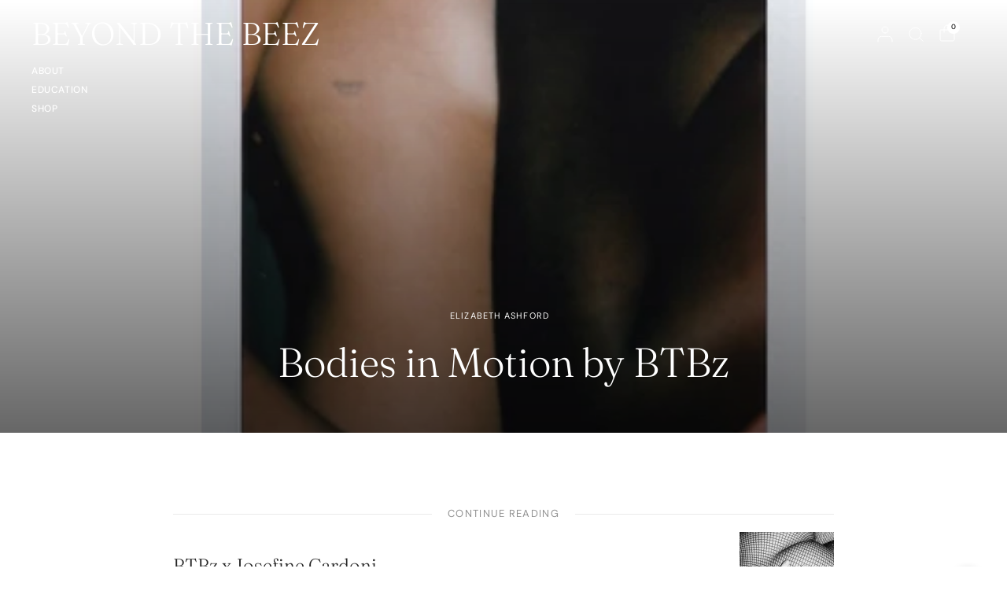

--- FILE ---
content_type: text/css
request_url: https://beyondthebeez.com/cdn/shop/t/38/assets/article.css?v=137292757156524266861736518467
body_size: 270
content:
.clipboard--bubble{transition:all .5s cubic-bezier(.19,1,.22,1)}.blog-post-detail .article-tags .tag-link{display:inline-flex;white-space:nowrap;font-size:.8125rem;height:30px;border-radius:3px;padding:6px 12px;align-items:center;margin:0 3px;border:1px solid var(--color-border)}.blog-post-detail .article-tags .tag-link:hover,.blog-post-detail .article-tags .active.tag-link{color:#fff;background:var(--color-accent);border-color:var(--color-accent)}.blog-post-detail{margin-bottom:60px}.blog-post-detail .post-meta-wrapper{font-size:.6875rem;letter-spacing:.1em;text-transform:uppercase;margin-bottom:20px!important}.blog-post-detail .post-meta-wrapper aside{display:inline-flex;margin:0 10px 0 0;position:relative}.blog-post-detail .post-meta-wrapper .post-meta{padding-right:24px;margin-right:12px}.blog-post-detail .post-meta-wrapper .post-meta:after{content:"";display:inline-block;width:12px;height:1px;background:var(--bg-body);position:absolute;top:50%;right:0}.blog-post-detail .post-title{margin:0 auto;text-align:center;color:var(--bg-body);position:relative;z-index:10;padding:0 15px}.blog-post-detail .post-title .entry-title{margin:0;color:inherit}.blog-post-detail .featured-image{padding-bottom:30px;padding-top:calc(var(--header-height, 86px) + 80px);position:relative;min-height:300px;display:flex;align-items:flex-end;margin-bottom:30px}@media only screen and (min-width: 1068px){.blog-post-detail .featured-image{padding-bottom:60px;margin-bottom:60px;min-height:550px}}.blog-post-detail .featured-image:after{content:"";display:block;position:absolute;top:0;left:0;width:100%;height:100%;pointer-events:none;z-index:5;opacity:.6;background:linear-gradient(180deg,#0000,#000)}.blog-post-detail .featured-image img{display:block;position:absolute;top:0;left:0;width:100%;height:100%;object-fit:cover}.blog-post-detail .post-content{font-size:1.125rem;margin-bottom:30px}.blog-post-detail .post-content p+h1,.blog-post-detail .post-content p+h2,.blog-post-detail .post-content p+h3,.blog-post-detail .post-content p+h4,.blog-post-detail .post-content p+h5,.blog-post-detail .post-content p+h6{margin-top:40px}.blog-post-detail .article-tags{display:block}.blog-post-detail .article-tags .tag-link{margin-left:0}.blog-post-detail .page-content-width>*{margin-bottom:30px}.blog-post-detail .page-content-width>*:last-child{margin-bottom:0}.blog-post-detail--navigation-heading{display:block;text-align:center;overflow:hidden;margin-bottom:12px}.blog-post-detail--navigation-heading div{position:relative;display:inline-block;padding:0 20px;color:rgba(var(--color-body-rgb),.5);letter-spacing:.1em;text-transform:uppercase;font-size:.8125rem}.blog-post-detail--navigation-heading div:before,.blog-post-detail--navigation-heading div:after{content:"";position:absolute;top:50%;width:500%;background-color:var(--color-border);height:1px;margin-top:-.5px}.blog-post-detail--navigation-heading div:before{right:100%}.blog-post-detail--navigation-heading div:after{left:100%}.blog-post-detail--navigation-post{display:flex;grid-gap:20px;align-items:center;justify-content:space-between;border-bottom:1px solid var(--color-border);padding-bottom:20px}.blog-post-detail--navigation-post h5{margin-bottom:10px}.blog-post-detail--navigation-post+.blog-post-detail--navigation-post{padding:20px 0}.blog-post-detail--navigation-image{width:120px;height:120px;flex-shrink:0;display:none}.blog-post-detail--navigation-image img{width:100%;height:100%;object-fit:cover}@media only screen and (min-width: 768px){.blog-post-detail--navigation-image{display:block}}.share-article{display:block;font-size:.8125rem;line-height:1;margin-bottom:25px}.share-article svg{height:20px;width:auto}.share-article svg path{fill:var(--color-body)}.share-article label{display:inline-flex;font-size:.8125rem;margin-right:12px;opacity:.65;vertical-align:middle}.share-article .social{display:inline-flex;align-items:center;margin-right:8px;justify-content:center;width:32px;height:32px;white-space:nowrap;color:var(--color-body);vertical-align:middle}.clipboard{position:relative}.clipboard--bubble{position:absolute;left:50%;bottom:calc(100% + 6px);transform:translate(-50%);background-color:var(--color-body);color:var(--bg-body);white-space:nowrap;font-size:.75rem;padding:3px 6px;border-radius:1px;opacity:0;pointer-events:none;line-height:1.25}.clipboard--bubble:after{content:"";width:0px;height:0px;border-style:solid;border-width:3px 2.5px 0 2.5px;border-color:var(--color-body) transparent transparent transparent;transform:translate(-2.5px);position:absolute;bottom:-3px;left:50%}.clipboard-success .clipboard--bubble{opacity:1}
/*# sourceMappingURL=/cdn/shop/t/38/assets/article.css.map?v=137292757156524266861736518467 */


--- FILE ---
content_type: text/css
request_url: https://beyondthebeez.com/cdn/shop/t/38/assets/free-shipping.css?v=80850689356663061771736518468
body_size: -414
content:
.free-shipping--percentage{transition:all .5s cubic-bezier(.19,1,.22,1)}.free-shipping{display:block;font-size:.75rem;line-height:1.4;margin-bottom:25px;font-weight:var(--font-body-medium-weight, 500)}.free-shipping--text{margin-bottom:10px;display:flex;grid-gap:10px}.free-shipping--text-remaining{display:none}.free-shipping--text-full{display:block}.free-shipping--bar{border:1px solid var(--color-border);border-radius:2px;height:4px;width:100%;position:relative}.free-shipping--percentage{position:absolute;top:-1px;left:-1px;right:-1px;bottom:-1px;border-radius:2px;transform:scaleX(var(--percentage, 0));transform-origin:center left;background:var(--color-accent)}
/*# sourceMappingURL=/cdn/shop/t/38/assets/free-shipping.css.map?v=80850689356663061771736518468 */


--- FILE ---
content_type: text/css
request_url: https://beyondthebeez.com/cdn/shop/t/38/assets/footer-email-bar.css?v=49574167885564604611736518467
body_size: -328
content:
.footer-email-bar{padding:0 15px;max-width:100%;margin-left:auto;margin-right:auto}@media only screen and (min-width: 768px){.footer-email-bar{padding:0 40px}}.footer-email-bar{background:var(--color-footer-bg, var(--bg-body));padding-top:20px;padding-bottom:20px;font-size:.9375rem;color:var(--color-footer-text, var(--color-body));border-top:1px solid var(--color-footer-border);max-width:100%;display:grid;grid-gap:15px;--color-form-border: var(--color-footer-border);--color-body: var(--color-footer-bg, var(--bg-body));--color-accent: var(--color-footer-link, $accent)}@media only screen and (min-width: 1068px){.footer-email-bar{grid-template-columns:1fr 1fr;align-items:center;grid-gap:30px}}.footer-email-bar .h4{margin-bottom:0;color:var(--color-footer-heading)}.footer-email-bar a{color:var(--color-footer-link, var(--color-body))}.footer-email-bar a:hover{color:var(--color-footer-link-hover, var(--color-accent))}.footer-email-bar .signup-container{max-width:540px;width:100%}@media only screen and (min-width: 1068px){.footer-email-bar .signup-container{margin-left:auto}[dir=rtl] .footer-email-bar .signup-container{margin-left:0;margin-right:auto}}
/*# sourceMappingURL=/cdn/shop/t/38/assets/footer-email-bar.css.map?v=49574167885564604611736518467 */


--- FILE ---
content_type: text/javascript
request_url: https://beyondthebeez.com/cdn/shop/t/38/assets/vendor.min.js?v=55932802220188946171736518469
body_size: 21222
content:

!function(e){var t=function(u,D,f){"use strict";var k,H;if(function(){var e;var t={lazyClass:"lazyload",loadedClass:"lazyloaded",loadingClass:"lazyloading",preloadClass:"lazypreload",errorClass:"lazyerror",autosizesClass:"lazyautosizes",fastLoadedClass:"ls-is-cached",iframeLoadMode:0,srcAttr:"data-src",srcsetAttr:"data-srcset",sizesAttr:"data-sizes",minSize:40,customMedia:{},init:true,expFactor:1.5,hFac:.8,loadMode:2,loadHidden:true,ricTimeout:0,throttleDelay:125};H=u.lazySizesConfig||u.lazysizesConfig||{};for(e in t){if(!(e in H)){H[e]=t[e]}}}(),!D||!D.getElementsByClassName){return{init:function(){},cfg:H,noSupport:true}}var O=D.documentElement,i=u.HTMLPictureElement,P="addEventListener",$="getAttribute",q=u[P].bind(u),I=u.setTimeout,U=u.requestAnimationFrame||I,o=u.requestIdleCallback,j=/^picture$/i,r=["load","error","lazyincluded","_lazyloaded"],a={},G=Array.prototype.forEach,J=function(e,t){if(!a[t]){a[t]=new RegExp("(\\s|^)"+t+"(\\s|$)")}return a[t].test(e[$]("class")||"")&&a[t]},K=function(e,t){if(!J(e,t)){e.setAttribute("class",(e[$]("class")||"").trim()+" "+t)}},Q=function(e,t){var a;if(a=J(e,t)){e.setAttribute("class",(e[$]("class")||"").replace(a," "))}},V=function(t,a,e){var i=e?P:"removeEventListener";if(e){V(t,a)}r.forEach(function(e){t[i](e,a)})},X=function(e,t,a,i,r){var n=D.createEvent("Event");if(!a){a={}}a.instance=k;n.initEvent(t,!i,!r);n.detail=a;e.dispatchEvent(n);return n},Y=function(e,t){var a;if(!i&&(a=u.picturefill||H.pf)){if(t&&t.src&&!e[$]("srcset")){e.setAttribute("srcset",t.src)}a({reevaluate:true,elements:[e]})}else if(t&&t.src){e.src=t.src}},Z=function(e,t){return(getComputedStyle(e,null)||{})[t]},s=function(e,t,a){a=a||e.offsetWidth;while(a<H.minSize&&t&&!e._lazysizesWidth){a=t.offsetWidth;t=t.parentNode}return a},ee=function(){var a,i;var t=[];var r=[];var n=t;var s=function(){var e=n;n=t.length?r:t;a=true;i=false;while(e.length){e.shift()()}a=false};var e=function(e,t){if(a&&!t){e.apply(this,arguments)}else{n.push(e);if(!i){i=true;(D.hidden?I:U)(s)}}};e._lsFlush=s;return e}(),te=function(a,e){return e?function(){ee(a)}:function(){var e=this;var t=arguments;ee(function(){a.apply(e,t)})}},ae=function(e){var a;var i=0;var r=H.throttleDelay;var n=H.ricTimeout;var t=function(){a=false;i=f.now();e()};var s=o&&n>49?function(){o(t,{timeout:n});if(n!==H.ricTimeout){n=H.ricTimeout}}:te(function(){I(t)},true);return function(e){var t;if(e=e===true){n=33}if(a){return}a=true;t=r-(f.now()-i);if(t<0){t=0}if(e||t<9){s()}else{I(s,t)}}},ie=function(e){var t,a;var i=99;var r=function(){t=null;e()};var n=function(){var e=f.now()-a;if(e<i){I(n,i-e)}else{(o||r)(r)}};return function(){a=f.now();if(!t){t=I(n,i)}}},e=function(){var v,m,c,h,e;var y,z,g,p,C,b,A;var n=/^img$/i;var d=/^iframe$/i;var E="onscroll"in u&&!/(gle|ing)bot/.test(navigator.userAgent);var _=0;var w=0;var M=0;var N=-1;var L=function(e){M--;if(!e||M<0||!e.target){M=0}};var x=function(e){if(A==null){A=Z(D.body,"visibility")=="hidden"}return A||!(Z(e.parentNode,"visibility")=="hidden"&&Z(e,"visibility")=="hidden")};var W=function(e,t){var a;var i=e;var r=x(e);g-=t;b+=t;p-=t;C+=t;while(r&&(i=i.offsetParent)&&i!=D.body&&i!=O){r=(Z(i,"opacity")||1)>0;if(r&&Z(i,"overflow")!="visible"){a=i.getBoundingClientRect();r=C>a.left&&p<a.right&&b>a.top-1&&g<a.bottom+1}}return r};var t=function(){var e,t,a,i,r,n,s,o,l,u,f,c;var d=k.elements;if((h=H.loadMode)&&M<8&&(e=d.length)){t=0;N++;for(;t<e;t++){if(!d[t]||d[t]._lazyRace){continue}if(!E||k.prematureUnveil&&k.prematureUnveil(d[t])){R(d[t]);continue}if(!(o=d[t][$]("data-expand"))||!(n=o*1)){n=w}if(!u){u=!H.expand||H.expand<1?O.clientHeight>500&&O.clientWidth>500?500:370:H.expand;k._defEx=u;f=u*H.expFactor;c=H.hFac;A=null;if(w<f&&M<1&&N>2&&h>2&&!D.hidden){w=f;N=0}else if(h>1&&N>1&&M<6){w=u}else{w=_}}if(l!==n){y=innerWidth+n*c;z=innerHeight+n;s=n*-1;l=n}a=d[t].getBoundingClientRect();if((b=a.bottom)>=s&&(g=a.top)<=z&&(C=a.right)>=s*c&&(p=a.left)<=y&&(b||C||p||g)&&(H.loadHidden||x(d[t]))&&(m&&M<3&&!o&&(h<3||N<4)||W(d[t],n))){R(d[t]);r=true;if(M>9){break}}else if(!r&&m&&!i&&M<4&&N<4&&h>2&&(v[0]||H.preloadAfterLoad)&&(v[0]||!o&&(b||C||p||g||d[t][$](H.sizesAttr)!="auto"))){i=v[0]||d[t]}}if(i&&!r){R(i)}}};var a=ae(t);var S=function(e){var t=e.target;if(t._lazyCache){delete t._lazyCache;return}L(e);K(t,H.loadedClass);Q(t,H.loadingClass);V(t,B);X(t,"lazyloaded")};var i=te(S);var B=function(e){i({target:e.target})};var T=function(e,t){var a=e.getAttribute("data-load-mode")||H.iframeLoadMode;if(a==0){e.contentWindow.location.replace(t)}else if(a==1){e.src=t}};var F=function(e){var t;var a=e[$](H.srcsetAttr);if(t=H.customMedia[e[$]("data-media")||e[$]("media")]){e.setAttribute("media",t)}if(a){e.setAttribute("srcset",a)}};var s=te(function(t,e,a,i,r){var n,s,o,l,u,f;if(!(u=X(t,"lazybeforeunveil",e)).defaultPrevented){if(i){if(a){K(t,H.autosizesClass)}else{t.setAttribute("sizes",i)}}s=t[$](H.srcsetAttr);n=t[$](H.srcAttr);if(r){o=t.parentNode;l=o&&j.test(o.nodeName||"")}f=e.firesLoad||"src"in t&&(s||n||l);u={target:t};K(t,H.loadingClass);if(f){clearTimeout(c);c=I(L,2500);V(t,B,true)}if(l){G.call(o.getElementsByTagName("source"),F)}if(s){t.setAttribute("srcset",s)}else if(n&&!l){if(d.test(t.nodeName)){T(t,n)}else{t.src=n}}if(r&&(s||l)){Y(t,{src:n})}}if(t._lazyRace){delete t._lazyRace}Q(t,H.lazyClass);ee(function(){var e=t.complete&&t.naturalWidth>1;if(!f||e){if(e){K(t,H.fastLoadedClass)}S(u);t._lazyCache=true;I(function(){if("_lazyCache"in t){delete t._lazyCache}},9)}if(t.loading=="lazy"){M--}},true)});var R=function(e){if(e._lazyRace){return}var t;var a=n.test(e.nodeName);var i=a&&(e[$](H.sizesAttr)||e[$]("sizes"));var r=i=="auto";if((r||!m)&&a&&(e[$]("src")||e.srcset)&&!e.complete&&!J(e,H.errorClass)&&J(e,H.lazyClass)){return}t=X(e,"lazyunveilread").detail;if(r){re.updateElem(e,true,e.offsetWidth)}e._lazyRace=true;M++;s(e,t,r,i,a)};var r=ie(function(){H.loadMode=3;a()});var o=function(){if(H.loadMode==3){H.loadMode=2}r()};var l=function(){if(m){return}if(f.now()-e<999){I(l,999);return}m=true;H.loadMode=3;a();q("scroll",o,true)};return{_:function(){e=f.now();k.elements=D.getElementsByClassName(H.lazyClass);v=D.getElementsByClassName(H.lazyClass+" "+H.preloadClass);q("scroll",a,true);q("resize",a,true);q("pageshow",function(e){if(e.persisted){var t=D.querySelectorAll("."+H.loadingClass);if(t.length&&t.forEach){U(function(){t.forEach(function(e){if(e.complete){R(e)}})})}}});if(u.MutationObserver){new MutationObserver(a).observe(O,{childList:true,subtree:true,attributes:true})}else{O[P]("DOMNodeInserted",a,true);O[P]("DOMAttrModified",a,true);setInterval(a,999)}q("hashchange",a,true);["focus","mouseover","click","load","transitionend","animationend"].forEach(function(e){D[P](e,a,true)});if(/d$|^c/.test(D.readyState)){l()}else{q("load",l);D[P]("DOMContentLoaded",a);I(l,2e4)}if(k.elements.length){t();ee._lsFlush()}else{a()}},checkElems:a,unveil:R,_aLSL:o}}(),re=function(){var a;var n=te(function(e,t,a,i){var r,n,s;e._lazysizesWidth=i;i+="px";e.setAttribute("sizes",i);if(j.test(t.nodeName||"")){r=t.getElementsByTagName("source");for(n=0,s=r.length;n<s;n++){r[n].setAttribute("sizes",i)}}if(!a.detail.dataAttr){Y(e,a.detail)}});var i=function(e,t,a){var i;var r=e.parentNode;if(r){a=s(e,r,a);i=X(e,"lazybeforesizes",{width:a,dataAttr:!!t});if(!i.defaultPrevented){a=i.detail.width;if(a&&a!==e._lazysizesWidth){n(e,r,i,a)}}}};var e=function(){var e;var t=a.length;if(t){e=0;for(;e<t;e++){i(a[e])}}};var t=ie(e);return{_:function(){a=D.getElementsByClassName(H.autosizesClass);q("resize",t)},checkElems:t,updateElem:i}}(),t=function(){if(!t.i&&D.getElementsByClassName){t.i=true;re._();e._()}};return I(function(){H.init&&t()}),k={cfg:H,autoSizer:re,loader:e,init:t,uP:Y,aC:K,rC:Q,hC:J,fire:X,gW:s,rAF:ee}}(e,e.document,Date);e.lazySizes=t,"object"==typeof module&&module.exports&&(module.exports=t)}("undefined"!=typeof window?window:{});




(function (window, factory) {
  if (typeof define == 'function' && define.amd) {
    define('jquery-bridget/jquery-bridget', ['jquery'], function (jQuery) {
      return factory(window, jQuery);
    });
  } else if (typeof module == 'object' && module.exports) {
    module.exports = factory(
      window,
      require('jquery')
    );
  } else {
    window.jQueryBridget = factory(
      window,
      window.jQuery
    );
  }

}(window, function factory(window, jQuery) {
  'use strict';


  var arraySlice = Array.prototype.slice;

  var console = window.console;
  var logError = typeof console == 'undefined' ? function () { } :
    function (message) {
      console.error(message);
    };


  function jQueryBridget(namespace, PluginClass, $) {
    $ = $ || jQuery || window.jQuery;
    if (!$) {
      return;
    }

    if (!PluginClass.prototype.option) {
      PluginClass.prototype.option = function (opts) {
        if (!$.isPlainObject(opts)) {
          return;
        }
        this.options = $.extend(true, this.options, opts);
      };
    }

    $.fn[namespace] = function (arg0 ) {
      if (typeof arg0 == 'string') {
        var args = arraySlice.call(arguments, 1);
        return methodCall(this, arg0, args);
      }
      plainCall(this, arg0);
      return this;
    };

    function methodCall($elems, methodName, args) {
      var returnValue;
      var pluginMethodStr = '$().' + namespace + '("' + methodName + '")';

      $elems.each(function (i, elem) {
        var instance = $.data(elem, namespace);
        if (!instance) {
          logError(namespace + ' not initialized. Cannot call methods, i.e. ' +
            pluginMethodStr);
          return;
        }

        var method = instance[methodName];
        if (!method || methodName.charAt(0) == '_') {
          logError(pluginMethodStr + ' is not a valid method');
          return;
        }

        var value = method.apply(instance, args);
        returnValue = returnValue === undefined ? value : returnValue;
      });

      return returnValue !== undefined ? returnValue : $elems;
    }

    function plainCall($elems, options) {
      $elems.each(function (i, elem) {
        var instance = $.data(elem, namespace);
        if (instance) {
          instance.option(options);
          instance._init();
        } else {
          instance = new PluginClass(elem, options);
          $.data(elem, namespace, instance);
        }
      });
    }

    updateJQuery($);

  }


  function updateJQuery($) {
    if (!$ || ($ && $.bridget)) {
      return;
    }
    $.bridget = jQueryBridget;
  }

  updateJQuery(jQuery || window.jQuery);


  return jQueryBridget;

}));



(function (global, factory) {
  if (typeof define == 'function' && define.amd) {
    define('ev-emitter/ev-emitter', factory);
  } else if (typeof module == 'object' && module.exports) {
    module.exports = factory();
  } else {
    global.EvEmitter = factory();
  }

}(typeof window != 'undefined' ? window : this, function () {



  function EvEmitter() { }

  var proto = EvEmitter.prototype;

  proto.on = function (eventName, listener) {
    if (!eventName || !listener) {
      return;
    }
    var events = this._events = this._events || {};
    var listeners = events[eventName] = events[eventName] || [];
    if (listeners.indexOf(listener) == -1) {
      listeners.push(listener);
    }

    return this;
  };

  proto.once = function (eventName, listener) {
    if (!eventName || !listener) {
      return;
    }
    this.on(eventName, listener);
    var onceEvents = this._onceEvents = this._onceEvents || {};
    var onceListeners = onceEvents[eventName] = onceEvents[eventName] || {};
    onceListeners[listener] = true;

    return this;
  };

  proto.off = function (eventName, listener) {
    var listeners = this._events && this._events[eventName];
    if (!listeners || !listeners.length) {
      return;
    }
    var index = listeners.indexOf(listener);
    if (index != -1) {
      listeners.splice(index, 1);
    }

    return this;
  };

  proto.emitEvent = function (eventName, args) {
    var listeners = this._events && this._events[eventName];
    if (!listeners || !listeners.length) {
      return;
    }
    listeners = listeners.slice(0);
    args = args || [];
    var onceListeners = this._onceEvents && this._onceEvents[eventName];

    for (var i = 0; i < listeners.length; i++) {
      var listener = listeners[i]
      var isOnce = onceListeners && onceListeners[listener];
      if (isOnce) {
        this.off(eventName, listener);
        delete onceListeners[listener];
      }
      listener.apply(this, args);
    }

    return this;
  };

  proto.allOff = function () {
    delete this._events;
    delete this._onceEvents;
  };

  return EvEmitter;

}));



(function (window, factory) {
  if (typeof define == 'function' && define.amd) {
    define('get-size/get-size', factory);
  } else if (typeof module == 'object' && module.exports) {
    module.exports = factory();
  } else {
    window.getSize = factory();
  }

})(window, function factory() {
  'use strict';


  function getStyleSize(value) {
    var num = parseFloat(value);
    var isValid = value.indexOf('%') == -1 && !isNaN(num);
    return isValid && num;
  }

  function noop() { }

  var logError = typeof console == 'undefined' ? noop :
    function (message) {
      console.error(message);
    };


  var measurements = [
    'paddingLeft',
    'paddingRight',
    'paddingTop',
    'paddingBottom',
    'marginLeft',
    'marginRight',
    'marginTop',
    'marginBottom',
    'borderLeftWidth',
    'borderRightWidth',
    'borderTopWidth',
    'borderBottomWidth'
  ];

  var measurementsLength = measurements.length;

  function getZeroSize() {
    var size = {
      width: 0,
      height: 0,
      innerWidth: 0,
      innerHeight: 0,
      outerWidth: 0,
      outerHeight: 0
    };
    for (var i = 0; i < measurementsLength; i++) {
      var measurement = measurements[i];
      size[measurement] = 0;
    }
    return size;
  }


  function getStyle(elem) {
    var style = getComputedStyle(elem);
    if (!style) {
      logError('Style returned ' + style +
        '. Are you running this code in a hidden iframe on Firefox? ' +
        'See https://bit.ly/getsizebug1');
    }
    return style;
  }


  var isSetup = false;

  var isBoxSizeOuter;

  function setup() {
    if (isSetup) {
      return;
    }
    isSetup = true;


    var div = document.createElement('div');
    div.style.width = '200px';
    div.style.padding = '1px 2px 3px 4px';
    div.style.borderStyle = 'solid';
    div.style.borderWidth = '1px 2px 3px 4px';
    div.style.boxSizing = 'border-box';

    var body = document.body || document.documentElement;
    body.appendChild(div);
    var style = getStyle(div);
    isBoxSizeOuter = Math.round(getStyleSize(style.width)) == 200;
    getSize.isBoxSizeOuter = isBoxSizeOuter;

    body.removeChild(div);
  }


  function getSize(elem) {
    setup();

    if (typeof elem == 'string') {
      elem = document.querySelector(elem);
    }

    if (!elem || typeof elem != 'object' || !elem.nodeType) {
      return;
    }

    var style = getStyle(elem);

    if (style.display == 'none') {
      return getZeroSize();
    }

    var size = {};
    size.width = elem.offsetWidth;
    size.height = elem.offsetHeight;

    var isBorderBox = size.isBorderBox = style.boxSizing == 'border-box';

    for (var i = 0; i < measurementsLength; i++) {
      var measurement = measurements[i];
      var value = style[measurement];
      var num = parseFloat(value);
      size[measurement] = !isNaN(num) ? num : 0;
    }

    var paddingWidth = size.paddingLeft + size.paddingRight;
    var paddingHeight = size.paddingTop + size.paddingBottom;
    var marginWidth = size.marginLeft + size.marginRight;
    var marginHeight = size.marginTop + size.marginBottom;
    var borderWidth = size.borderLeftWidth + size.borderRightWidth;
    var borderHeight = size.borderTopWidth + size.borderBottomWidth;

    var isBorderBoxSizeOuter = isBorderBox && isBoxSizeOuter;

    var styleWidth = getStyleSize(style.width);
    if (styleWidth !== false) {
      size.width = styleWidth +
        (isBorderBoxSizeOuter ? 0 : paddingWidth + borderWidth);
    }

    var styleHeight = getStyleSize(style.height);
    if (styleHeight !== false) {
      size.height = styleHeight +
        (isBorderBoxSizeOuter ? 0 : paddingHeight + borderHeight);
    }

    size.innerWidth = size.width - (paddingWidth + borderWidth);
    size.innerHeight = size.height - (paddingHeight + borderHeight);

    size.outerWidth = size.width + marginWidth;
    size.outerHeight = size.height + marginHeight;

    return size;
  }

  return getSize;

});



(function (window, factory) {
  'use strict';
  if (typeof define == 'function' && define.amd) {
    define('desandro-matches-selector/matches-selector', factory);
  } else if (typeof module == 'object' && module.exports) {
    module.exports = factory();
  } else {
    window.matchesSelector = factory();
  }

}(window, function factory() {
  'use strict';

  var matchesMethod = (function () {
    var ElemProto = window.Element.prototype;
    if (ElemProto.matches) {
      return 'matches';
    }
    if (ElemProto.matchesSelector) {
      return 'matchesSelector';
    }
    var prefixes = ['webkit', 'moz', 'ms', 'o'];

    for (var i = 0; i < prefixes.length; i++) {
      var prefix = prefixes[i];
      var method = prefix + 'MatchesSelector';
      if (ElemProto[method]) {
        return method;
      }
    }
  })();

  return function matchesSelector(elem, selector) {
    return elem[matchesMethod](selector);
  };

}));



(function (window, factory) {

  if (typeof define == 'function' && define.amd) {
    define('fizzy-ui-utils/utils', [
      'desandro-matches-selector/matches-selector'
    ], function (matchesSelector) {
      return factory(window, matchesSelector);
    });
  } else if (typeof module == 'object' && module.exports) {
    module.exports = factory(
      window,
      require('desandro-matches-selector')
    );
  } else {
    window.fizzyUIUtils = factory(
      window,
      window.matchesSelector
    );
  }

}(window, function factory(window, matchesSelector) {



  var utils = {};


  utils.extend = function (a, b) {
    for (var prop in b) {
      a[prop] = b[prop];
    }
    return a;
  };


  utils.modulo = function (num, div) {
    return ((num % div) + div) % div;
  };


  var arraySlice = Array.prototype.slice;

  utils.makeArray = function (obj) {
    if (Array.isArray(obj)) {
      return obj;
    }
    if (obj === null || obj === undefined) {
      return [];
    }

    var isArrayLike = typeof obj == 'object' && typeof obj.length == 'number';
    if (isArrayLike) {
      return arraySlice.call(obj);
    }

    return [obj];
  };


  utils.removeFrom = function (ary, obj) {
    var index = ary.indexOf(obj);
    if (index != -1) {
      ary.splice(index, 1);
    }
  };


  utils.getParent = function (elem, selector) {
    while (elem.parentNode && elem != document.body) {
      elem = elem.parentNode;
      if (matchesSelector(elem, selector)) {
        return elem;
      }
    }
  };


  utils.getQueryElement = function (elem) {
    if (typeof elem == 'string') {
      return document.querySelector(elem);
    }
    return elem;
  };


  utils.handleEvent = function (event) {
    var method = 'on' + event.type;
    if (this[method]) {
      this[method](event);
    }
  };


  utils.filterFindElements = function (elems, selector) {
    elems = utils.makeArray(elems);
    var ffElems = [];

    elems.forEach(function (elem) {
      if (!(elem instanceof HTMLElement)) {
        return;
      }
      if (!selector) {
        ffElems.push(elem);
        return;
      }
      if (matchesSelector(elem, selector)) {
        ffElems.push(elem);
      }
      var childElems = elem.querySelectorAll(selector);
      for (var i = 0; i < childElems.length; i++) {
        ffElems.push(childElems[i]);
      }
    });

    return ffElems;
  };


  utils.debounceMethod = function (_class, methodName, threshold) {
    threshold = threshold || 100;
    var method = _class.prototype[methodName];
    var timeoutName = methodName + 'Timeout';

    _class.prototype[methodName] = function () {
      var timeout = this[timeoutName];
      clearTimeout(timeout);

      var args = arguments;
      var _this = this;
      this[timeoutName] = setTimeout(function () {
        method.apply(_this, args);
        delete _this[timeoutName];
      }, threshold);
    };
  };


  utils.docReady = function (callback) {
    var readyState = document.readyState;
    if (readyState == 'complete' || readyState == 'interactive') {
      setTimeout(callback);
    } else {
      document.addEventListener('DOMContentLoaded', callback);
    }
  };


  utils.toDashed = function (str) {
    return str.replace(/(.)([A-Z])/g, function (match, $1, $2) {
      return $1 + '-' + $2;
    }).toLowerCase();
  };

  var console = window.console;
  utils.htmlInit = function (WidgetClass, namespace) {
    utils.docReady(function () {
      var dashedNamespace = utils.toDashed(namespace);
      var dataAttr = 'data-' + dashedNamespace;
      var dataAttrElems = document.querySelectorAll('[' + dataAttr + ']');
      var jsDashElems = document.querySelectorAll('.js-' + dashedNamespace);
      var elems = utils.makeArray(dataAttrElems)
        .concat(utils.makeArray(jsDashElems));
      var dataOptionsAttr = dataAttr + '-options';
      var jQuery = window.jQuery;

      elems.forEach(function (elem) {
        var attr = elem.getAttribute(dataAttr) ||
          elem.getAttribute(dataOptionsAttr);
        var options;
        try {
          options = attr && JSON.parse(attr);
        } catch (error) {
          if (console) {
            console.error('Error parsing ' + dataAttr + ' on ' + elem.className +
              ': ' + error);
          }
          return;
        }
        var instance = new WidgetClass(elem, options);
        if (jQuery) {
          jQuery.data(elem, namespace, instance);
        }
      });

    });
  };


  return utils;

}));

(function (window, factory) {
  if (typeof define == 'function' && define.amd) {
    define('flickity/js/cell', [
      'get-size/get-size',
    ], function (getSize) {
      return factory(window, getSize);
    });
  } else if (typeof module == 'object' && module.exports) {
    module.exports = factory(
      window,
      require('get-size')
    );
  } else {
    window.Flickity = window.Flickity || {};
    window.Flickity.Cell = factory(
      window,
      window.getSize
    );
  }

}(window, function factory(window, getSize) {



  function Cell(elem, parent) {
    this.element = elem;
    this.parent = parent;

    this.create();
  }

  var proto = Cell.prototype;

  proto.create = function () {
    this.element.style.position = 'absolute';
    this.element.setAttribute('aria-hidden', 'true');
    this.x = 0;
    this.shift = 0;
    this.element.style[this.parent.originSide] = 0;
  };

  proto.destroy = function () {
    this.unselect();
    this.element.style.position = '';
    var side = this.parent.originSide;
    this.element.style[side] = '';
    this.element.style.transform = '';
    this.element.removeAttribute('aria-hidden');
  };

  proto.getSize = function () {
    this.size = getSize(this.element);
  };

  proto.setPosition = function (x) {
    this.x = x;
    this.updateTarget();
    this.renderPosition(x);
  };

  proto.updateTarget = proto.setDefaultTarget = function () {
    var marginProperty = this.parent.originSide == 'left' ? 'marginLeft' : 'marginRight';
    this.target = this.x + this.size[marginProperty] +
      this.size.width * this.parent.cellAlign;
  };

  proto.renderPosition = function (x) {
    var sideOffset = this.parent.originSide === 'left' ? 1 : -1;

    var adjustedX = this.parent.options.percentPosition ?
      x * sideOffset * (this.parent.size.innerWidth / this.size.width) :
      x * sideOffset;

    this.element.style.transform = 'translateX(' +
      this.parent.getPositionValue(adjustedX) + ')';
  };

  proto.select = function () {
    this.element.classList.add('is-selected');
    this.element.removeAttribute('aria-hidden');
  };

  proto.unselect = function () {
    this.element.classList.remove('is-selected');
    this.element.setAttribute('aria-hidden', 'true');
  };

  proto.wrapShift = function (shift) {
    this.shift = shift;
    this.renderPosition(this.x + this.parent.slideableWidth * shift);
  };

  proto.remove = function () {
    this.element.parentNode.removeChild(this.element);
  };

  return Cell;

}));

(function (window, factory) {
  if (typeof define == 'function' && define.amd) {
    define('flickity/js/slide', factory);
  } else if (typeof module == 'object' && module.exports) {
    module.exports = factory();
  } else {
    window.Flickity = window.Flickity || {};
    window.Flickity.Slide = factory();
  }

}(window, function factory() {
  'use strict';

  function Slide(parent) {
    this.parent = parent;
    this.isOriginLeft = parent.originSide == 'left';
    this.cells = [];
    this.outerWidth = 0;
    this.height = 0;
  }

  var proto = Slide.prototype;

  proto.addCell = function (cell) {
    this.cells.push(cell);
    this.outerWidth += cell.size.outerWidth;
    this.height = Math.max(cell.size.outerHeight, this.height);
    if (this.cells.length == 1) {
      this.x = cell.x; 
      var beginMargin = this.isOriginLeft ? 'marginLeft' : 'marginRight';
      this.firstMargin = cell.size[beginMargin];
    }
  };

  proto.updateTarget = function () {
    var endMargin = this.isOriginLeft ? 'marginRight' : 'marginLeft';
    var lastCell = this.getLastCell();
    var lastMargin = lastCell ? lastCell.size[endMargin] : 0;
    var slideWidth = this.outerWidth - (this.firstMargin + lastMargin);
    this.target = this.x + this.firstMargin + slideWidth * this.parent.cellAlign;
  };

  proto.getLastCell = function () {
    return this.cells[this.cells.length - 1];
  };

  proto.select = function () {
    this.cells.forEach(function (cell) {
      cell.select();
    });
  };

  proto.unselect = function () {
    this.cells.forEach(function (cell) {
      cell.unselect();
    });
  };

  proto.getCellElements = function () {
    return this.cells.map(function (cell) {
      return cell.element;
    });
  };

  return Slide;

}));

(function (window, factory) {
  if (typeof define == 'function' && define.amd) {
    define('flickity/js/animate', [
      'fizzy-ui-utils/utils',
    ], function (utils) {
      return factory(window, utils);
    });
  } else if (typeof module == 'object' && module.exports) {
    module.exports = factory(
      window,
      require('fizzy-ui-utils')
    );
  } else {
    window.Flickity = window.Flickity || {};
    window.Flickity.animatePrototype = factory(
      window,
      window.fizzyUIUtils
    );
  }

}(window, function factory(window, utils) {




  var proto = {};

  proto.startAnimation = function () {
    if (this.isAnimating) {
      return;
    }

    this.isAnimating = true;
    this.restingFrames = 0;
    this.animate();
  };

  proto.animate = function () {
    this.applyDragForce();
    this.applySelectedAttraction();

    var previousX = this.x;

    this.integratePhysics();
    this.positionSlider();
    this.settle(previousX);
    if (this.isAnimating) {
      var _this = this;
      requestAnimationFrame(function animateFrame() {
        _this.animate();
      });
    }
  };

  proto.positionSlider = function () {
    var x = this.x;
    if (this.options.wrapAround && this.cells.length > 1) {
      x = utils.modulo(x, this.slideableWidth);
      x -= this.slideableWidth;
      this.shiftWrapCells(x);
    }

    this.setTranslateX(x, this.isAnimating);
    this.dispatchScrollEvent();
  };

  proto.setTranslateX = function (x, is3d) {
    x += this.cursorPosition;
    x = this.options.rightToLeft ? -x : x;
    var translateX = this.getPositionValue(x);
    this.slider.style.transform = is3d ?
      'translate3d(' + translateX + ',0,0)' : 'translateX(' + translateX + ')';
  };

  proto.dispatchScrollEvent = function () {
    var firstSlide = this.slides[0];
    if (!firstSlide) {
      return;
    }
    var positionX = -this.x - firstSlide.target;
    var progress = positionX / this.slidesWidth;
    this.dispatchEvent('scroll', null, [progress, positionX]);
  };

  proto.positionSliderAtSelected = function () {
    if (!this.cells.length) {
      return;
    }
    this.x = -this.selectedSlide.target;
    this.velocity = 0; 
    this.positionSlider();
  };

  proto.getPositionValue = function (position) {
    if (this.options.percentPosition) {
      return (Math.round((position / this.size.innerWidth) * 10000) * 0.01) + '%';
    } else {
      return Math.round(position) + 'px';
    }
  };

  proto.settle = function (previousX) {
    var isResting = !this.isPointerDown &&
      Math.round(this.x * 100) == Math.round(previousX * 100);
    if (isResting) {
      this.restingFrames++;
    }
    if (this.restingFrames > 2) {
      this.isAnimating = false;
      delete this.isFreeScrolling;
      this.positionSlider();
      this.dispatchEvent('settle', null, [this.selectedIndex]);
    }
  };

  proto.shiftWrapCells = function (x) {
    var beforeGap = this.cursorPosition + x;
    this._shiftCells(this.beforeShiftCells, beforeGap, -1);
    var afterGap = this.size.innerWidth - (x + this.slideableWidth + this.cursorPosition);
    this._shiftCells(this.afterShiftCells, afterGap, 1);
  };

  proto._shiftCells = function (cells, gap, shift) {
    for (var i = 0; i < cells.length; i++) {
      var cell = cells[i];
      var cellShift = gap > 0 ? shift : 0;
      cell.wrapShift(cellShift);
      gap -= cell.size.outerWidth;
    }
  };

  proto._unshiftCells = function (cells) {
    if (!cells || !cells.length) {
      return;
    }
    for (var i = 0; i < cells.length; i++) {
      cells[i].wrapShift(0);
    }
  };


  proto.integratePhysics = function () {
    this.x += this.velocity;
    this.velocity *= this.getFrictionFactor();
  };

  proto.applyForce = function (force) {
    this.velocity += force;
  };

  proto.getFrictionFactor = function () {
    return 1 - this.options[this.isFreeScrolling ? 'freeScrollFriction' : 'friction'];
  };

  proto.getRestingPosition = function () {
    return this.x + this.velocity / (1 - this.getFrictionFactor());
  };

  proto.applyDragForce = function () {
    if (!this.isDraggable || !this.isPointerDown) {
      return;
    }
    var dragVelocity = this.dragX - this.x;
    var dragForce = dragVelocity - this.velocity;
    this.applyForce(dragForce);
  };

  proto.applySelectedAttraction = function () {
    var dragDown = this.isDraggable && this.isPointerDown;
    if (dragDown || this.isFreeScrolling || !this.slides.length) {
      return;
    }
    var distance = this.selectedSlide.target * -1 - this.x;
    var force = distance * this.options.selectedAttraction;
    this.applyForce(force);
  };

  return proto;

}));

(function (window, factory) {
  if (typeof define == 'function' && define.amd) {
    define('flickity/js/flickity', [
      'ev-emitter/ev-emitter',
      'get-size/get-size',
      'fizzy-ui-utils/utils',
      './cell',
      './slide',
      './animate',
    ], function (EvEmitter, getSize, utils, Cell, Slide, animatePrototype) {
      return factory(window, EvEmitter, getSize, utils, Cell, Slide, animatePrototype);
    });
  } else if (typeof module == 'object' && module.exports) {
    module.exports = factory(
      window,
      require('ev-emitter'),
      require('get-size'),
      require('fizzy-ui-utils'),
      require('./cell'),
      require('./slide'),
      require('./animate')
    );
  } else {
    var _Flickity = window.Flickity;

    window.Flickity = factory(
      window,
      window.EvEmitter,
      window.getSize,
      window.fizzyUIUtils,
      _Flickity.Cell,
      _Flickity.Slide,
      _Flickity.animatePrototype
    );
  }

}(window, function factory(window, EvEmitter, getSize,
  utils, Cell, Slide, animatePrototype) {



  var jQuery = window.jQuery;
  var getComputedStyle = window.getComputedStyle;
  var console = window.console;

  function moveElements(elems, toElem) {
    elems = utils.makeArray(elems);
    while (elems.length) {
      toElem.appendChild(elems.shift());
    }
  }


  var GUID = 0;
  var instances = {};

  function Flickity(element, options) {
    var queryElement = utils.getQueryElement(element);
    if (!queryElement) {
      if (console) {
        console.error('Bad element for Flickity: ' + (queryElement || element));
      }
      return;
    }
    this.element = queryElement;
    if (this.element.flickityGUID) {
      var instance = instances[this.element.flickityGUID];
      if (instance) instance.option(options);
      return instance;
    }

    if (jQuery) {
      this.$element = jQuery(this.element);
    }
    this.options = utils.extend({}, this.constructor.defaults);
    this.option(options);

    this._create();
  }

  Flickity.defaults = {
    accessibility: true,
    cellAlign: 'center',
    freeScrollFriction: 0.075, 
    friction: 0.28, 
    namespaceJQueryEvents: true,
    percentPosition: true,
    resize: true,
    selectedAttraction: 0.025,
    setGallerySize: true,
  };

  Flickity.createMethods = [];

  var proto = Flickity.prototype;
  utils.extend(proto, EvEmitter.prototype);

  proto._create = function () {
    var id = this.guid = ++GUID;
    this.element.flickityGUID = id; 
    instances[id] = this; 
    this.selectedIndex = 0;
    this.restingFrames = 0;
    this.x = 0;
    this.velocity = 0;
    this.originSide = this.options.rightToLeft ? 'right' : 'left';
    this.viewport = document.createElement('div');
    this.viewport.className = 'flickity-viewport';
    this._createSlider();

    if (this.options.resize || this.options.watchCSS) {
      window.addEventListener('resize', this);
    }

    for (var eventName in this.options.on) {
      var listener = this.options.on[eventName];
      this.on(eventName, listener);
    }

    Flickity.createMethods.forEach(function (method) {
      this[method]();
    }, this);

    if (this.options.watchCSS) {
      this.watchCSS();
    } else {
      this.activate();
    }

  };

  proto.option = function (opts) {
    utils.extend(this.options, opts);
  };

  proto.activate = function () {
    if (this.isActive) {
      return;
    }
    this.isActive = true;
    this.element.classList.add('flickity-enabled');
    if (this.options.rightToLeft) {
      this.element.classList.add('flickity-rtl');
    }

    this.getSize();
    var cellElems = this._filterFindCellElements(this.element.children);
    moveElements(cellElems, this.slider);
    this.viewport.appendChild(this.slider);
    this.element.appendChild(this.viewport);
    this.reloadCells();

    if (this.options.accessibility) {
      this.element.tabIndex = 0;
      this.element.addEventListener('keydown', this);
    }

    this.emitEvent('activate');
    this.selectInitialIndex();
    this.isInitActivated = true;
    this.dispatchEvent('ready');
  };

  proto._createSlider = function () {
    var slider = document.createElement('div');
    slider.className = 'flickity-slider';
    slider.style[this.originSide] = 0;
    this.slider = slider;
  };

  proto._filterFindCellElements = function (elems) {
    return utils.filterFindElements(elems, this.options.cellSelector);
  };

  proto.reloadCells = function () {
    this.cells = this._makeCells(this.slider.children);
    this.positionCells();
    this._getWrapShiftCells();
    this.setGallerySize();
  };

  proto._makeCells = function (elems) {
    var cellElems = this._filterFindCellElements(elems);

    var cells = cellElems.map(function (cellElem) {
      return new Cell(cellElem, this);
    }, this);

    return cells;
  };

  proto.getLastCell = function () {
    return this.cells[this.cells.length - 1];
  };

  proto.getLastSlide = function () {
    return this.slides[this.slides.length - 1];
  };

  proto.positionCells = function () {
    this._sizeCells(this.cells);
    this._positionCells(0);
  };

  proto._positionCells = function (index) {
    index = index || 0;
    this.maxCellHeight = index ? this.maxCellHeight || 0 : 0;
    var cellX = 0;
    if (index > 0) {
      var startCell = this.cells[index - 1];
      cellX = startCell.x + startCell.size.outerWidth;
    }
    var len = this.cells.length;
    for (var i = index; i < len; i++) {
      var cell = this.cells[i];
      cell.setPosition(cellX);
      cellX += cell.size.outerWidth;
      this.maxCellHeight = Math.max(cell.size.outerHeight, this.maxCellHeight);
    }
    this.slideableWidth = cellX;
    this.updateSlides();
    this._containSlides();
    this.slidesWidth = len ? this.getLastSlide().target - this.slides[0].target : 0;
  };

  proto._sizeCells = function (cells) {
    cells.forEach(function (cell) {
      cell.getSize();
    });
  };


  proto.updateSlides = function () {
    this.slides = [];
    if (!this.cells.length) {
      return;
    }

    var slide = new Slide(this);
    this.slides.push(slide);
    var isOriginLeft = this.originSide == 'left';
    var nextMargin = isOriginLeft ? 'marginRight' : 'marginLeft';

    var canCellFit = this._getCanCellFit();

    this.cells.forEach(function (cell, i) {
      if (!slide.cells.length) {
        slide.addCell(cell);
        return;
      }

      var slideWidth = (slide.outerWidth - slide.firstMargin) +
        (cell.size.outerWidth - cell.size[nextMargin]);

      if (canCellFit.call(this, i, slideWidth)) {
        slide.addCell(cell);
      } else {
        slide.updateTarget();

        slide = new Slide(this);
        this.slides.push(slide);
        slide.addCell(cell);
      }
    }, this);
    slide.updateTarget();
    this.updateSelectedSlide();
  };

  proto._getCanCellFit = function () {
    var groupCells = this.options.groupCells;
    if (!groupCells) {
      return function () {
        return false;
      };
    } else if (typeof groupCells == 'number') {
      var number = parseInt(groupCells, 10);
      return function (i) {
        return (i % number) !== 0;
      };
    }
    var percentMatch = typeof groupCells == 'string' &&
      groupCells.match(/^(\d+)%$/);
    var percent = percentMatch ? parseInt(percentMatch[1], 10) / 100 : 1;
    return function (i, slideWidth) {
      return slideWidth <= (this.size.innerWidth + 1) * percent;
    };
  };

  proto._init =
    proto.reposition = function () {
      this.positionCells();
      this.positionSliderAtSelected();
    };

  proto.getSize = function () {
    this.size = getSize(this.element);
    this.setCellAlign();
    this.cursorPosition = this.size.innerWidth * this.cellAlign;
  };

  var cellAlignShorthands = {
    center: {
      left: 0.5,
      right: 0.5,
    },
    left: {
      left: 0,
      right: 1,
    },
    right: {
      right: 0,
      left: 1,
    },
  };

  proto.setCellAlign = function () {
    var shorthand = cellAlignShorthands[this.options.cellAlign];
    this.cellAlign = shorthand ? shorthand[this.originSide] : this.options.cellAlign;
  };

  proto.setGallerySize = function () {
    if (this.options.setGallerySize) {
      var height = this.options.adaptiveHeight && this.selectedSlide ?
        this.selectedSlide.height : this.maxCellHeight;
      this.viewport.style.height = height + 'px';
    }
  };

  proto._getWrapShiftCells = function () {
    if (!this.options.wrapAround) {
      return;
    }
    this._unshiftCells(this.beforeShiftCells);
    this._unshiftCells(this.afterShiftCells);
    var gapX = this.cursorPosition;
    var cellIndex = this.cells.length - 1;
    this.beforeShiftCells = this._getGapCells(gapX, cellIndex, -1);
    gapX = this.size.innerWidth - this.cursorPosition;
    this.afterShiftCells = this._getGapCells(gapX, 0, 1);
  };

  proto._getGapCells = function (gapX, cellIndex, increment) {
    var cells = [];
    while (gapX > 0) {
      var cell = this.cells[cellIndex];
      if (!cell) {
        break;
      }
      cells.push(cell);
      cellIndex += increment;
      gapX -= cell.size.outerWidth;
    }
    return cells;
  };


  proto._containSlides = function () {
    if (!this.options.contain || this.options.wrapAround || !this.cells.length) {
      return;
    }
    var isRightToLeft = this.options.rightToLeft;
    var beginMargin = isRightToLeft ? 'marginRight' : 'marginLeft';
    var endMargin = isRightToLeft ? 'marginLeft' : 'marginRight';
    var contentWidth = this.slideableWidth - this.getLastCell().size[endMargin];
    var isContentSmaller = contentWidth < this.size.innerWidth;
    var beginBound = this.cursorPosition + this.cells[0].size[beginMargin];
    var endBound = contentWidth - this.size.innerWidth * (1 - this.cellAlign);
    this.slides.forEach(function (slide) {
      if (isContentSmaller) {
        slide.target = contentWidth * this.cellAlign;
      } else {
        slide.target = Math.max(slide.target, beginBound);
        slide.target = Math.min(slide.target, endBound);
      }
    }, this);
  };


  proto.dispatchEvent = function (type, event, args) {
    var emitArgs = event ? [event].concat(args) : args;
    this.emitEvent(type, emitArgs);

    if (jQuery && this.$element) {
      type += this.options.namespaceJQueryEvents ? '.flickity' : '';
      var $event = type;
      if (event) {
        var jQEvent = new jQuery.Event(event);
        jQEvent.type = type;
        $event = jQEvent;
      }
      this.$element.trigger($event, args);
    }
  };


  proto.select = function (index, isWrap, isInstant) {
    if (!this.isActive) {
      return;
    }
    index = parseInt(index, 10);
    this._wrapSelect(index);

    if (this.options.wrapAround || isWrap) {
      index = utils.modulo(index, this.slides.length);
    }
    if (!this.slides[index]) {
      return;
    }
    var prevIndex = this.selectedIndex;
    this.selectedIndex = index;
    this.updateSelectedSlide();
    if (isInstant) {
      this.positionSliderAtSelected();
    } else {
      this.startAnimation();
    }
    if (this.options.adaptiveHeight) {
      this.setGallerySize();
    }
    this.dispatchEvent('select', null, [index]);
    if (index != prevIndex) {
      this.dispatchEvent('change', null, [index]);
    }
    this.dispatchEvent('cellSelect');
  };

  proto._wrapSelect = function (index) {
    var len = this.slides.length;
    var isWrapping = this.options.wrapAround && len > 1;
    if (!isWrapping) {
      return index;
    }
    var wrapIndex = utils.modulo(index, len);
    var delta = Math.abs(wrapIndex - this.selectedIndex);
    var backWrapDelta = Math.abs((wrapIndex + len) - this.selectedIndex);
    var forewardWrapDelta = Math.abs((wrapIndex - len) - this.selectedIndex);
    if (!this.isDragSelect && backWrapDelta < delta) {
      index += len;
    } else if (!this.isDragSelect && forewardWrapDelta < delta) {
      index -= len;
    }
    if (index < 0) {
      this.x -= this.slideableWidth;
    } else if (index >= len) {
      this.x += this.slideableWidth;
    }
  };

  proto.previous = function (isWrap, isInstant) {
    this.select(this.selectedIndex - 1, isWrap, isInstant);
  };

  proto.next = function (isWrap, isInstant) {
    this.select(this.selectedIndex + 1, isWrap, isInstant);
  };

  proto.updateSelectedSlide = function () {
    var slide = this.slides[this.selectedIndex];
    if (!slide) {
      return;
    }
    this.unselectSelectedSlide();
    this.selectedSlide = slide;
    slide.select();
    this.selectedCells = slide.cells;
    this.selectedElements = slide.getCellElements();
    this.selectedCell = slide.cells[0];
    this.selectedElement = this.selectedElements[0];
  };

  proto.unselectSelectedSlide = function () {
    if (this.selectedSlide) {
      this.selectedSlide.unselect();
    }
  };

  proto.selectInitialIndex = function () {
    var initialIndex = this.options.initialIndex;
    if (this.isInitActivated) {
      this.select(this.selectedIndex, false, true);
      return;
    }
    if (initialIndex && typeof initialIndex == 'string') {
      var cell = this.queryCell(initialIndex);
      if (cell) {
        this.selectCell(initialIndex, false, true);
        return;
      }
    }

    var index = 0;
    if (initialIndex && this.slides[initialIndex]) {
      index = initialIndex;
    }
    this.select(index, false, true);
  };

  proto.selectCell = function (value, isWrap, isInstant) {
    var cell = this.queryCell(value);
    if (!cell) {
      return;
    }

    var index = this.getCellSlideIndex(cell);
    this.select(index, isWrap, isInstant);
  };

  proto.getCellSlideIndex = function (cell) {
    for (var i = 0; i < this.slides.length; i++) {
      var slide = this.slides[i];
      var index = slide.cells.indexOf(cell);
      if (index != -1) {
        return i;
      }
    }
  };


  proto.getCell = function (elem) {
    for (var i = 0; i < this.cells.length; i++) {
      var cell = this.cells[i];
      if (cell.element == elem) {
        return cell;
      }
    }
  };

  proto.getCells = function (elems) {
    elems = utils.makeArray(elems);
    var cells = [];
    elems.forEach(function (elem) {
      var cell = this.getCell(elem);
      if (cell) {
        cells.push(cell);
      }
    }, this);
    return cells;
  };

  proto.getCellElements = function () {
    return this.cells.map(function (cell) {
      return cell.element;
    });
  };

  proto.getParentCell = function (elem) {
    var cell = this.getCell(elem);
    if (cell) {
      return cell;
    }
    elem = utils.getParent(elem, '.flickity-slider > *');
    return this.getCell(elem);
  };

  proto.getAdjacentCellElements = function (adjCount, index) {
    if (!adjCount) {
      return this.selectedSlide.getCellElements();
    }
    index = index === undefined ? this.selectedIndex : index;

    var len = this.slides.length;
    if (1 + (adjCount * 2) >= len) {
      return this.getCellElements();
    }

    var cellElems = [];
    for (var i = index - adjCount; i <= index + adjCount; i++) {
      var slideIndex = this.options.wrapAround ? utils.modulo(i, len) : i;
      var slide = this.slides[slideIndex];
      if (slide) {
        cellElems = cellElems.concat(slide.getCellElements());
      }
    }
    return cellElems;
  };

  proto.queryCell = function (selector) {
    if (typeof selector == 'number') {
      return this.cells[selector];
    }
    if (typeof selector == 'string') {
      if (selector.match(/^[#.]?[\d/]/)) {
        return;
      }
      selector = this.element.querySelector(selector);
    }
    return this.getCell(selector);
  };


  proto.uiChange = function () {
    this.emitEvent('uiChange');
  };

  proto.childUIPointerDown = function (event) {
    if (event.type != 'touchstart') {
      event.preventDefault();
    }
    this.focus();
  };


  proto.onresize = function () {
    this.watchCSS();
    this.resize();
  };

  utils.debounceMethod(Flickity, 'onresize', 150);

  proto.resize = function () {
    if (!this.isActive || this.isAnimating || this.isDragging) {
      return;
    }
    this.getSize();
    if (this.options.wrapAround) {
      this.x = utils.modulo(this.x, this.slideableWidth);
    }
    this.positionCells();
    this._getWrapShiftCells();
    this.setGallerySize();
    this.emitEvent('resize');
    var selectedElement = this.selectedElements && this.selectedElements[0];
    this.selectCell(selectedElement, false, true);
  };

  proto.watchCSS = function () {
    var watchOption = this.options.watchCSS;
    if (!watchOption) {
      return;
    }

    var afterContent = getComputedStyle(this.element, ':after').content;
    if (afterContent.indexOf('flickity') != -1) {
      this.activate();
    } else {
      this.deactivate();
    }
  };


  proto.onkeydown = function (event) {
    var isNotFocused = document.activeElement && document.activeElement != this.element;
    if (!this.options.accessibility || isNotFocused) {
      return;
    }

    var handler = Flickity.keyboardHandlers[event.keyCode];
    if (handler) {
      handler.call(this);
    }
  };

  Flickity.keyboardHandlers = {
    37: function () {
      var leftMethod = this.options.rightToLeft ? 'next' : 'previous';
      this.uiChange();
      this[leftMethod]();
    },
    39: function () {
      var rightMethod = this.options.rightToLeft ? 'previous' : 'next';
      this.uiChange();
      this[rightMethod]();
    },
  };


  proto.focus = function () {
    var prevScrollY = window.pageYOffset;
    this.element.focus({ preventScroll: true });
    if (window.pageYOffset != prevScrollY) {
      window.scrollTo(window.pageXOffset, prevScrollY);
    }
  };


  proto.deactivate = function () {
    if (!this.isActive) {
      return;
    }
    this.element.classList.remove('flickity-enabled');
    this.element.classList.remove('flickity-rtl');
    this.unselectSelectedSlide();
    this.cells.forEach(function (cell) {
      cell.destroy();
    });
    this.element.removeChild(this.viewport);
    moveElements(this.slider.children, this.element);
    if (this.options.accessibility) {
      this.element.removeAttribute('tabIndex');
      this.element.removeEventListener('keydown', this);
    }
    this.isActive = false;
    this.emitEvent('deactivate');
  };

  proto.destroy = function () {
    this.deactivate();
    window.removeEventListener('resize', this);
    this.allOff();
    this.emitEvent('destroy');
    if (jQuery && this.$element) {
      jQuery.removeData(this.element, 'flickity');
    }
    delete this.element.flickityGUID;
    delete instances[this.guid];
  };


  utils.extend(proto, animatePrototype);


  Flickity.data = function (elem) {
    elem = utils.getQueryElement(elem);
    var id = elem && elem.flickityGUID;
    return id && instances[id];
  };

  utils.htmlInit(Flickity, 'flickity');

  if (jQuery && jQuery.bridget) {
    jQuery.bridget('flickity', Flickity);
  }

  Flickity.setJQuery = function (jq) {
    jQuery = jq;
  };

  Flickity.Cell = Cell;
  Flickity.Slide = Slide;

  return Flickity;

}));



(function (window, factory) {
  if (typeof define == 'function' && define.amd) {
    define('unipointer/unipointer', [
      'ev-emitter/ev-emitter'
    ], function (EvEmitter) {
      return factory(window, EvEmitter);
    });
  } else if (typeof module == 'object' && module.exports) {
    module.exports = factory(
      window,
      require('ev-emitter')
    );
  } else {
    window.Unipointer = factory(
      window,
      window.EvEmitter
    );
  }

}(window, function factory(window, EvEmitter) {



  function noop() { }

  function Unipointer() { }

  var proto = Unipointer.prototype = Object.create(EvEmitter.prototype);

  proto.bindStartEvent = function (elem) {
    this._bindStartEvent(elem, true);
  };

  proto.unbindStartEvent = function (elem) {
    this._bindStartEvent(elem, false);
  };

  proto._bindStartEvent = function (elem, isAdd) {
    isAdd = isAdd === undefined ? true : isAdd;
    var bindMethod = isAdd ? 'addEventListener' : 'removeEventListener';

    var startEvent = 'mousedown';
    if ('ontouchstart' in window) {
      startEvent = 'touchstart';
    } else if (window.PointerEvent) {
      startEvent = 'pointerdown';
    }
    elem[bindMethod](startEvent, this, /^(touch|wheel)/.test(startEvent) ? { passive: true } : false);
  };

  proto.handleEvent = function (event) {
    var method = 'on' + event.type;
    if (this[method]) {
      this[method](event);
    }
  };

  proto.getTouch = function (touches) {
    for (var i = 0; i < touches.length; i++) {
      var touch = touches[i];
      if (touch.identifier == this.pointerIdentifier) {
        return touch;
      }
    }
  };


  proto.onmousedown = function (event) {
    var button = event.button;
    if (button && (button !== 0 && button !== 1)) {
      return;
    }
    this._pointerDown(event, event);
  };

  proto.ontouchstart = function (event) {
    this._pointerDown(event, event.changedTouches[0]);
  };

  proto.onpointerdown = function (event) {
    this._pointerDown(event, event);
  };

  proto._pointerDown = function (event, pointer) {
    if (event.button || this.isPointerDown) {
      return;
    }

    this.isPointerDown = true;
    this.pointerIdentifier = pointer.pointerId !== undefined ?
      pointer.pointerId : pointer.identifier;

    this.pointerDown(event, pointer);
  };

  proto.pointerDown = function (event, pointer) {
    this._bindPostStartEvents(event);
    this.emitEvent('pointerDown', [event, pointer]);
  };

  var postStartEvents = {
    mousedown: ['mousemove', 'mouseup'],
    touchstart: ['touchmove', 'touchend', 'touchcancel'],
    pointerdown: ['pointermove', 'pointerup', 'pointercancel'],
  };

  proto._bindPostStartEvents = function (event) {
    if (!event) {
      return;
    }
    var events = postStartEvents[event.type];
    events.forEach(function (eventName) {
      window.addEventListener(eventName, this);
    }, this);
    this._boundPointerEvents = events;
  };

  proto._unbindPostStartEvents = function () {
    if (!this._boundPointerEvents) {
      return;
    }
    this._boundPointerEvents.forEach(function (eventName) {
      window.removeEventListener(eventName, this);
    }, this);

    delete this._boundPointerEvents;
  };


  proto.onmousemove = function (event) {
    this._pointerMove(event, event);
  };

  proto.onpointermove = function (event) {
    if (event.pointerId == this.pointerIdentifier) {
      this._pointerMove(event, event);
    }
  };

  proto.ontouchmove = function (event) {
    var touch = this.getTouch(event.changedTouches);
    if (touch) {
      this._pointerMove(event, touch);
    }
  };

  proto._pointerMove = function (event, pointer) {
    this.pointerMove(event, pointer);
  };

  proto.pointerMove = function (event, pointer) {
    this.emitEvent('pointerMove', [event, pointer]);
  };



  proto.onmouseup = function (event) {
    this._pointerUp(event, event);
  };

  proto.onpointerup = function (event) {
    if (event.pointerId == this.pointerIdentifier) {
      this._pointerUp(event, event);
    }
  };

  proto.ontouchend = function (event) {
    var touch = this.getTouch(event.changedTouches);
    if (touch) {
      this._pointerUp(event, touch);
    }
  };

  proto._pointerUp = function (event, pointer) {
    this._pointerDone();
    this.pointerUp(event, pointer);
  };

  proto.pointerUp = function (event, pointer) {
    this.emitEvent('pointerUp', [event, pointer]);
  };


  proto._pointerDone = function () {
    this._pointerReset();
    this._unbindPostStartEvents();
    this.pointerDone();
  };

  proto._pointerReset = function () {
    this.isPointerDown = false;
    delete this.pointerIdentifier;
  };

  proto.pointerDone = noop;


  proto.onpointercancel = function (event) {
    if (event.pointerId == this.pointerIdentifier) {
      this._pointerCancel(event, event);
    }
  };

  proto.ontouchcancel = function (event) {
    var touch = this.getTouch(event.changedTouches);
    if (touch) {
      this._pointerCancel(event, touch);
    }
  };

  proto._pointerCancel = function (event, pointer) {
    this._pointerDone();
    this.pointerCancel(event, pointer);
  };

  proto.pointerCancel = function (event, pointer) {
    this.emitEvent('pointerCancel', [event, pointer]);
  };


  Unipointer.getPointerPoint = function (pointer) {
    return {
      x: pointer.pageX,
      y: pointer.pageY
    };
  };


  return Unipointer;

}));



(function (window, factory) {

  if (typeof define == 'function' && define.amd) {
    define('unidragger/unidragger', [
      'unipointer/unipointer'
    ], function (Unipointer) {
      return factory(window, Unipointer);
    });
  } else if (typeof module == 'object' && module.exports) {
    module.exports = factory(
      window,
      require('unipointer')
    );
  } else {
    window.Unidragger = factory(
      window,
      window.Unipointer
    );
  }

}(window, function factory(window, Unipointer) {




  function Unidragger() { }

  var proto = Unidragger.prototype = Object.create(Unipointer.prototype);


  proto.bindHandles = function () {
    this._bindHandles(true);
  };

  proto.unbindHandles = function () {
    this._bindHandles(false);
  };

  proto._bindHandles = function (isAdd) {
    isAdd = isAdd === undefined ? true : isAdd;
    var bindMethod = isAdd ? 'addEventListener' : 'removeEventListener';
    var touchAction = isAdd ? this._touchActionValue : '';
    for (var i = 0; i < this.handles.length; i++) {
      var handle = this.handles[i];
      this._bindStartEvent(handle, isAdd);
      handle[bindMethod]('click', this);
      if (window.PointerEvent) {
        handle.style.touchAction = touchAction;
      }
    }
  };

  proto._touchActionValue = 'none';


  proto.pointerDown = function (event, pointer) {
    var isOkay = this.okayPointerDown(event);
    if (!isOkay) {
      return;
    }
    this.pointerDownPointer = {
      pageX: pointer.pageX,
      pageY: pointer.pageY,
    };

    event.preventDefault();
    this.pointerDownBlur();
    this._bindPostStartEvents(event);
    this.emitEvent('pointerDown', [event, pointer]);
  };

  var cursorNodes = {
    TEXTAREA: true,
    INPUT: true,
    SELECT: true,
    OPTION: true,
  };

  var clickTypes = {
    radio: true,
    checkbox: true,
    button: true,
    submit: true,
    image: true,
    file: true,
  };

  proto.okayPointerDown = function (event) {
    var isCursorNode = cursorNodes[event.target.nodeName];
    var isClickType = clickTypes[event.target.type];
    var isOkay = !isCursorNode || isClickType;
    if (!isOkay) {
      this._pointerReset();
    }
    return isOkay;
  };

  proto.pointerDownBlur = function () {
    var focused = document.activeElement;
    var canBlur = focused && focused.blur && focused != document.body;
    if (canBlur) {
      focused.blur();
    }
  };


  proto.pointerMove = function (event, pointer) {
    var moveVector = this._dragPointerMove(event, pointer);
    this.emitEvent('pointerMove', [event, pointer, moveVector]);
    this._dragMove(event, pointer, moveVector);
  };

  proto._dragPointerMove = function (event, pointer) {
    var moveVector = {
      x: pointer.pageX - this.pointerDownPointer.pageX,
      y: pointer.pageY - this.pointerDownPointer.pageY
    };
    if (!this.isDragging && this.hasDragStarted(moveVector)) {
      this._dragStart(event, pointer);
    }
    return moveVector;
  };

  proto.hasDragStarted = function (moveVector) {
    return Math.abs(moveVector.x) > 3 || Math.abs(moveVector.y) > 3;
  };


  proto.pointerUp = function (event, pointer) {
    this.emitEvent('pointerUp', [event, pointer]);
    this._dragPointerUp(event, pointer);
  };

  proto._dragPointerUp = function (event, pointer) {
    if (this.isDragging) {
      this._dragEnd(event, pointer);
    } else {
      this._staticClick(event, pointer);
    }
  };


  proto._dragStart = function (event, pointer) {
    this.isDragging = true;
    this.isPreventingClicks = true;
    this.dragStart(event, pointer);
  };

  proto.dragStart = function (event, pointer) {
    this.emitEvent('dragStart', [event, pointer]);
  };

  proto._dragMove = function (event, pointer, moveVector) {
    if (!this.isDragging) {
      return;
    }

    this.dragMove(event, pointer, moveVector);
  };

  proto.dragMove = function (event, pointer, moveVector) {
    event.preventDefault();
    this.emitEvent('dragMove', [event, pointer, moveVector]);
  };

  proto._dragEnd = function (event, pointer) {
    this.isDragging = false;
    setTimeout(function () {
      delete this.isPreventingClicks;
    }.bind(this));

    this.dragEnd(event, pointer);
  };

  proto.dragEnd = function (event, pointer) {
    this.emitEvent('dragEnd', [event, pointer]);
  };


  proto.onclick = function (event) {
    if (this.isPreventingClicks) {
      event.preventDefault();
    }
  };


  proto._staticClick = function (event, pointer) {
    if (this.isIgnoringMouseUp && event.type == 'mouseup') {
      return;
    }

    this.staticClick(event, pointer);

    if (event.type != 'mouseup') {
      this.isIgnoringMouseUp = true;
      setTimeout(function () {
        delete this.isIgnoringMouseUp;
      }.bind(this), 400);
    }
  };

  proto.staticClick = function (event, pointer) {
    this.emitEvent('staticClick', [event, pointer]);
  };


  Unidragger.getPointerPoint = Unipointer.getPointerPoint;


  return Unidragger;

}));

(function (window, factory) {
  if (typeof define == 'function' && define.amd) {
    define('flickity/js/drag', [
      './flickity',
      'unidragger/unidragger',
      'fizzy-ui-utils/utils',
    ], function (Flickity, Unidragger, utils) {
      return factory(window, Flickity, Unidragger, utils);
    });
  } else if (typeof module == 'object' && module.exports) {
    module.exports = factory(
      window,
      require('./flickity'),
      require('unidragger'),
      require('fizzy-ui-utils')
    );
  } else {
    window.Flickity = factory(
      window,
      window.Flickity,
      window.Unidragger,
      window.fizzyUIUtils
    );
  }

}(window, function factory(window, Flickity, Unidragger, utils) {




  utils.extend(Flickity.defaults, {
    draggable: '>1',
    dragThreshold: 3,
  });


  Flickity.createMethods.push('_createDrag');


  var proto = Flickity.prototype;
  utils.extend(proto, Unidragger.prototype);
  proto._touchActionValue = 'pan-y';


  proto._createDrag = function () {
    this.on('activate', this.onActivateDrag);
    this.on('uiChange', this._uiChangeDrag);
    this.on('deactivate', this.onDeactivateDrag);
    this.on('cellChange', this.updateDraggable);
  };

  proto.onActivateDrag = function () {
    this.handles = [this.viewport];
    this.bindHandles();
    this.updateDraggable();
  };

  proto.onDeactivateDrag = function () {
    this.unbindHandles();
    this.element.classList.remove('is-draggable');
  };

  proto.updateDraggable = function () {
    if (this.options.draggable == '>1') {
      this.isDraggable = this.slides.length > 1;
    } else {
      this.isDraggable = this.options.draggable;
    }
    if (this.isDraggable) {
      this.element.classList.add('is-draggable');
    } else {
      this.element.classList.remove('is-draggable');
    }
  };

  proto.bindDrag = function () {
    this.options.draggable = true;
    this.updateDraggable();
  };

  proto.unbindDrag = function () {
    this.options.draggable = false;
    this.updateDraggable();
  };

  proto._uiChangeDrag = function () {
    delete this.isFreeScrolling;
  };


  proto.pointerDown = function (event, pointer) {
    if (!this.isDraggable) {
      this._pointerDownDefault(event, pointer);
      return;
    }
    var isOkay = this.okayPointerDown(event);
    if (!isOkay) {
      return;
    }

    this._pointerDownPreventDefault(event);
    this.pointerDownFocus(event);
    if (document.activeElement != this.element) {
      this.pointerDownBlur();
    }

    this.dragX = this.x;
    this.viewport.classList.add('is-pointer-down');
    this.pointerDownScroll = getScrollPosition();
    window.addEventListener('scroll', this);

    this._pointerDownDefault(event, pointer);
  };

  proto._pointerDownDefault = function (event, pointer) {
    this.pointerDownPointer = {
      pageX: pointer.pageX,
      pageY: pointer.pageY,
    };
    this._bindPostStartEvents(event);
    this.dispatchEvent('pointerDown', event, [pointer]);
  };

  var focusNodes = {
    INPUT: true,
    TEXTAREA: true,
    SELECT: true,
  };

  proto.pointerDownFocus = function (event) {
    var isFocusNode = focusNodes[event.target.nodeName];
    if (!isFocusNode) {
      this.focus();
    }
  };

  proto._pointerDownPreventDefault = function (event) {
    var isTouchStart = event.type == 'touchstart';
    var isTouchPointer = event.pointerType == 'touch';
    var isFocusNode = focusNodes[event.target.nodeName];
    if (!isTouchStart && !isTouchPointer && !isFocusNode) {
      event.preventDefault();
    }
  };


  proto.hasDragStarted = function (moveVector) {
    return Math.abs(moveVector.x) > this.options.dragThreshold;
  };


  proto.pointerUp = function (event, pointer) {
    delete this.isTouchScrolling;
    this.viewport.classList.remove('is-pointer-down');
    this.dispatchEvent('pointerUp', event, [pointer]);
    this._dragPointerUp(event, pointer);
  };

  proto.pointerDone = function () {
    window.removeEventListener('scroll', this);
    delete this.pointerDownScroll;
  };


  proto.dragStart = function (event, pointer) {
    if (!this.isDraggable) {
      return;
    }
    this.dragStartPosition = this.x;
    this.startAnimation();
    window.removeEventListener('scroll', this);
    this.dispatchEvent('dragStart', event, [pointer]);
  };

  proto.pointerMove = function (event, pointer) {
    var moveVector = this._dragPointerMove(event, pointer);
    this.dispatchEvent('pointerMove', event, [pointer, moveVector]);
    this._dragMove(event, pointer, moveVector);
  };

  proto.dragMove = function (event, pointer, moveVector) {
    if (!this.isDraggable) {
      return;
    }
    event.preventDefault();

    this.previousDragX = this.dragX;
    var direction = this.options.rightToLeft ? -1 : 1;
    if (this.options.wrapAround) {
      moveVector.x %= this.slideableWidth;
    }
    var dragX = this.dragStartPosition + moveVector.x * direction;

    if (!this.options.wrapAround && this.slides.length) {
      var originBound = Math.max(-this.slides[0].target, this.dragStartPosition);
      dragX = dragX > originBound ? (dragX + originBound) * 0.5 : dragX;
      var endBound = Math.min(-this.getLastSlide().target, this.dragStartPosition);
      dragX = dragX < endBound ? (dragX + endBound) * 0.5 : dragX;
    }

    this.dragX = dragX;

    this.dragMoveTime = new Date();
    this.dispatchEvent('dragMove', event, [pointer, moveVector]);
  };

  proto.dragEnd = function (event, pointer) {
    if (!this.isDraggable) {
      return;
    }
    if (this.options.freeScroll) {
      this.isFreeScrolling = true;
    }
    var index = this.dragEndRestingSelect();

    if (this.options.freeScroll && !this.options.wrapAround) {
      var restingX = this.getRestingPosition();
      this.isFreeScrolling = -restingX > this.slides[0].target &&
        -restingX < this.getLastSlide().target;
    } else if (!this.options.freeScroll && index == this.selectedIndex) {
      index += this.dragEndBoostSelect();
    }
    delete this.previousDragX;
    this.isDragSelect = this.options.wrapAround;
    this.select(index);
    delete this.isDragSelect;
    this.dispatchEvent('dragEnd', event, [pointer]);
  };

  proto.dragEndRestingSelect = function () {
    var restingX = this.getRestingPosition();
    var distance = Math.abs(this.getSlideDistance(-restingX, this.selectedIndex));
    var positiveResting = this._getClosestResting(restingX, distance, 1);
    var negativeResting = this._getClosestResting(restingX, distance, -1);
    var index = positiveResting.distance < negativeResting.distance ?
      positiveResting.index : negativeResting.index;
    return index;
  };

  proto._getClosestResting = function (restingX, distance, increment) {
    var index = this.selectedIndex;
    var minDistance = Infinity;
    var condition = this.options.contain && !this.options.wrapAround ?
      function (dist, minDist) {
        return dist <= minDist;
      } : function (dist, minDist) {
        return dist < minDist;
      };
    while (condition(distance, minDistance)) {
      index += increment;
      minDistance = distance;
      distance = this.getSlideDistance(-restingX, index);
      if (distance === null) {
        break;
      }
      distance = Math.abs(distance);
    }
    return {
      distance: minDistance,
      index: index - increment,
    };
  };

  proto.getSlideDistance = function (x, index) {
    var len = this.slides.length;
    var isWrapAround = this.options.wrapAround && len > 1;
    var slideIndex = isWrapAround ? utils.modulo(index, len) : index;
    var slide = this.slides[slideIndex];
    if (!slide) {
      return null;
    }
    var wrap = isWrapAround ? this.slideableWidth * Math.floor(index / len) : 0;
    return x - (slide.target + wrap);
  };

  proto.dragEndBoostSelect = function () {
    if (this.previousDragX === undefined || !this.dragMoveTime ||
      new Date() - this.dragMoveTime > 100) {
      return 0;
    }

    var distance = this.getSlideDistance(-this.dragX, this.selectedIndex);
    var delta = this.previousDragX - this.dragX;
    if (distance > 0 && delta > 0) {
      return 1;
    } else if (distance < 0 && delta < 0) {
      return -1;
    }
    return 0;
  };


  proto.staticClick = function (event, pointer) {
    var clickedCell = this.getParentCell(event.target);
    var cellElem = clickedCell && clickedCell.element;
    var cellIndex = clickedCell && this.cells.indexOf(clickedCell);
    this.dispatchEvent('staticClick', event, [pointer, cellElem, cellIndex]);
  };


  proto.onscroll = function () {
    var scroll = getScrollPosition();
    var scrollMoveX = this.pointerDownScroll.x - scroll.x;
    var scrollMoveY = this.pointerDownScroll.y - scroll.y;
    if (Math.abs(scrollMoveX) > 3 || Math.abs(scrollMoveY) > 3) {
      this._pointerDone();
    }
  };


  function getScrollPosition() {
    return {
      x: window.pageXOffset,
      y: window.pageYOffset,
    };
  }


  return Flickity;

}));

(function (window, factory) {
  if (typeof define == 'function' && define.amd) {
    define('flickity/js/prev-next-button', [
      './flickity',
      'unipointer/unipointer',
      'fizzy-ui-utils/utils',
    ], function (Flickity, Unipointer, utils) {
      return factory(window, Flickity, Unipointer, utils);
    });
  } else if (typeof module == 'object' && module.exports) {
    module.exports = factory(
      window,
      require('./flickity'),
      require('unipointer'),
      require('fizzy-ui-utils')
    );
  } else {
    factory(
      window,
      window.Flickity,
      window.Unipointer,
      window.fizzyUIUtils
    );
  }

}(window, function factory(window, Flickity, Unipointer, utils) {
  'use strict';

  var svgURI = 'http://www.w3.org/2000/svg';


  function PrevNextButton(direction, parent) {
    this.direction = direction;
    this.parent = parent;
    this._create();
  }

  PrevNextButton.prototype = Object.create(Unipointer.prototype);

  PrevNextButton.prototype._create = function () {
    this.isEnabled = true;
    this.isPrevious = this.direction == -1;
    var leftDirection = this.parent.options.rightToLeft ? 1 : -1;
    this.isLeft = this.direction == leftDirection;

    var element = this.element = document.createElement('button');
    element.className = 'flickity-button flickity-prev-next-button';
    element.className += this.isPrevious ? ' previous' : ' next';
    element.setAttribute('type', 'button');
    this.disable();

    element.setAttribute('aria-label', this.isPrevious ? 'Previous' : 'Next');

    var svg = this.createSVG();
    element.appendChild(svg);
    this.parent.on('select', this.update.bind(this));
    this.on('pointerDown', this.parent.childUIPointerDown.bind(this.parent));
  };

  PrevNextButton.prototype.activate = function () {
    this.bindStartEvent(this.element);
    this.element.addEventListener('click', this);
    this.parent.element.appendChild(this.element);
  };

  PrevNextButton.prototype.deactivate = function () {
    this.parent.element.removeChild(this.element);
    this.unbindStartEvent(this.element);
    this.element.removeEventListener('click', this);
  };

  PrevNextButton.prototype.createSVG = function () {
    var svg = document.createElementNS(svgURI, 'svg');
    svg.setAttribute('class', 'flickity-button-icon');
    svg.setAttribute('viewBox', '0 0 100 100');
    var path = document.createElementNS(svgURI, 'path');
    var pathMovements = getArrowMovements(this.parent.options.arrowShape);
    path.setAttribute('d', pathMovements);
    path.setAttribute('class', 'arrow');
    if (!this.isLeft) {
      path.setAttribute('transform', 'translate(100, 100) rotate(180) ');
    }
    svg.appendChild(path);
    return svg;
  };

  function getArrowMovements(shape) {
    if (typeof shape == 'string') {
      return shape;
    }
    return 'M ' + shape.x0 + ',50' +
      ' L ' + shape.x1 + ',' + (shape.y1 + 50) +
      ' L ' + shape.x2 + ',' + (shape.y2 + 50) +
      ' L ' + shape.x3 + ',50 ' +
      ' L ' + shape.x2 + ',' + (50 - shape.y2) +
      ' L ' + shape.x1 + ',' + (50 - shape.y1) +
      ' Z';
  }

  PrevNextButton.prototype.handleEvent = utils.handleEvent;

  PrevNextButton.prototype.onclick = function () {
    if (!this.isEnabled) {
      return;
    }
    this.parent.uiChange();
    var method = this.isPrevious ? 'previous' : 'next';
    this.parent[method]();
  };


  PrevNextButton.prototype.enable = function () {
    if (this.isEnabled) {
      return;
    }
    this.element.disabled = false;
    this.isEnabled = true;
  };

  PrevNextButton.prototype.disable = function () {
    if (!this.isEnabled) {
      return;
    }
    this.element.disabled = true;
    this.isEnabled = false;
  };

  PrevNextButton.prototype.update = function () {
    var slides = this.parent.slides;
    if (this.parent.options.wrapAround && slides.length > 1) {
      this.enable();
      return;
    }
    var lastIndex = slides.length ? slides.length - 1 : 0;
    var boundIndex = this.isPrevious ? 0 : lastIndex;
    var method = this.parent.selectedIndex == boundIndex ? 'disable' : 'enable';
    this[method]();
  };

  PrevNextButton.prototype.destroy = function () {
    this.deactivate();
    this.allOff();
  };


  utils.extend(Flickity.defaults, {
    prevNextButtons: true,
    arrowShape: {
      x0: 10,
      x1: 60, y1: 50,
      x2: 70, y2: 40,
      x3: 30,
    },
  });

  Flickity.createMethods.push('_createPrevNextButtons');
  var proto = Flickity.prototype;

  proto._createPrevNextButtons = function () {
    if (!this.options.prevNextButtons) {
      return;
    }

    this.prevButton = new PrevNextButton(-1, this);
    this.nextButton = new PrevNextButton(1, this);

    this.on('activate', this.activatePrevNextButtons);
  };

  proto.activatePrevNextButtons = function () {
    this.prevButton.activate();
    this.nextButton.activate();
    this.on('deactivate', this.deactivatePrevNextButtons);
  };

  proto.deactivatePrevNextButtons = function () {
    this.prevButton.deactivate();
    this.nextButton.deactivate();
    this.off('deactivate', this.deactivatePrevNextButtons);
  };


  Flickity.PrevNextButton = PrevNextButton;

  return Flickity;

}));

(function (window, factory) {
  if (typeof define == 'function' && define.amd) {
    define('flickity/js/page-dots', [
      './flickity',
      'unipointer/unipointer',
      'fizzy-ui-utils/utils',
    ], function (Flickity, Unipointer, utils) {
      return factory(window, Flickity, Unipointer, utils);
    });
  } else if (typeof module == 'object' && module.exports) {
    module.exports = factory(
      window,
      require('./flickity'),
      require('unipointer'),
      require('fizzy-ui-utils')
    );
  } else {
    factory(
      window,
      window.Flickity,
      window.Unipointer,
      window.fizzyUIUtils
    );
  }

}(window, function factory(window, Flickity, Unipointer, utils) {




  function PageDots(parent) {
    this.parent = parent;
    this._create();
  }

  PageDots.prototype = Object.create(Unipointer.prototype);

  PageDots.prototype._create = function () {
    this.holder = document.createElement('ol');
    this.holder.className = 'flickity-page-dots';
    this.dots = [];
    this.handleClick = this.onClick.bind(this);
    this.on('pointerDown', this.parent.childUIPointerDown.bind(this.parent));
  };

  PageDots.prototype.activate = function () {
    this.setDots();
    this.holder.addEventListener('click', this.handleClick);
    this.bindStartEvent(this.holder);
    this.parent.element.appendChild(this.holder);
  };

  PageDots.prototype.deactivate = function () {
    this.holder.removeEventListener('click', this.handleClick);
    this.unbindStartEvent(this.holder);
    this.parent.element.removeChild(this.holder);
  };

  PageDots.prototype.setDots = function () {
    var delta = this.parent.slides.length - this.dots.length;
    if (delta > 0) {
      this.addDots(delta);
    } else if (delta < 0) {
      this.removeDots(-delta);
    }
  };

  PageDots.prototype.addDots = function (count) {
    var fragment = document.createDocumentFragment();
    var newDots = [];
    var length = this.dots.length;
    var max = length + count;

    for (var i = length; i < max; i++) {
      var dot = document.createElement('li');
      dot.className = 'dot';
      dot.setAttribute('aria-label', 'Page dot ' + (i + 1));
      fragment.appendChild(dot);
      newDots.push(dot);
    }

    this.holder.appendChild(fragment);
    this.dots = this.dots.concat(newDots);
  };

  PageDots.prototype.removeDots = function (count) {
    var removeDots = this.dots.splice(this.dots.length - count, count);
    removeDots.forEach(function (dot) {
      this.holder.removeChild(dot);
    }, this);
  };

  PageDots.prototype.updateSelected = function () {
    if (this.selectedDot) {
      this.selectedDot.className = 'dot';
      this.selectedDot.removeAttribute('aria-current');
    }
    if (!this.dots.length) {
      return;
    }
    this.selectedDot = this.dots[this.parent.selectedIndex];
    this.selectedDot.className = 'dot is-selected';
    this.selectedDot.setAttribute('aria-current', 'step');
  };

  PageDots.prototype.onTap = 
    PageDots.prototype.onClick = function (event) {
      var target = event.target;
      if (target.nodeName != 'LI') {
        return;
      }

      this.parent.uiChange();
      var index = this.dots.indexOf(target);
      this.parent.select(index);
    };

  PageDots.prototype.destroy = function () {
    this.deactivate();
    this.allOff();
  };

  Flickity.PageDots = PageDots;


  utils.extend(Flickity.defaults, {
    pageDots: true,
  });

  Flickity.createMethods.push('_createPageDots');

  var proto = Flickity.prototype;

  proto._createPageDots = function () {
    if (!this.options.pageDots) {
      return;
    }
    this.pageDots = new PageDots(this);
    this.on('activate', this.activatePageDots);
    this.on('select', this.updateSelectedPageDots);
    this.on('cellChange', this.updatePageDots);
    this.on('resize', this.updatePageDots);
    this.on('deactivate', this.deactivatePageDots);
  };

  proto.activatePageDots = function () {
    this.pageDots.activate();
  };

  proto.updateSelectedPageDots = function () {
    this.pageDots.updateSelected();
  };

  proto.updatePageDots = function () {
    this.pageDots.setDots();
  };

  proto.deactivatePageDots = function () {
    this.pageDots.deactivate();
  };


  Flickity.PageDots = PageDots;

  return Flickity;

}));

(function (window, factory) {
  if (typeof define == 'function' && define.amd) {
    define('flickity/js/player', [
      'ev-emitter/ev-emitter',
      'fizzy-ui-utils/utils',
      './flickity',
    ], function (EvEmitter, utils, Flickity) {
      return factory(EvEmitter, utils, Flickity);
    });
  } else if (typeof module == 'object' && module.exports) {
    module.exports = factory(
      require('ev-emitter'),
      require('fizzy-ui-utils'),
      require('./flickity')
    );
  } else {
    factory(
      window.EvEmitter,
      window.fizzyUIUtils,
      window.Flickity
    );
  }

}(window, function factory(EvEmitter, utils, Flickity) {




  function Player(parent) {
    this.parent = parent;
    this.state = 'stopped';
    this.onVisibilityChange = this.visibilityChange.bind(this);
    this.onVisibilityPlay = this.visibilityPlay.bind(this);
  }

  Player.prototype = Object.create(EvEmitter.prototype);

  Player.prototype.play = function () {
    if (this.state == 'playing') {
      return;
    }
    var isPageHidden = document.hidden;
    if (isPageHidden) {
      document.addEventListener('visibilitychange', this.onVisibilityPlay);
      return;
    }

    this.state = 'playing';
    document.addEventListener('visibilitychange', this.onVisibilityChange);
    this.tick();
  };

  Player.prototype.tick = function () {
    if (this.state != 'playing') {
      return;
    }

    var time = this.parent.options.autoPlay;
    time = typeof time == 'number' ? time : 3000;
    var _this = this;
    this.clear();
    this.timeout = setTimeout(function () {
      _this.parent.next(true);
      _this.tick();
    }, time);
  };

  Player.prototype.stop = function () {
    this.state = 'stopped';
    this.clear();
    document.removeEventListener('visibilitychange', this.onVisibilityChange);
  };

  Player.prototype.clear = function () {
    clearTimeout(this.timeout);
  };

  Player.prototype.pause = function () {
    if (this.state == 'playing') {
      this.state = 'paused';
      this.clear();
    }
  };

  Player.prototype.unpause = function () {
    if (this.state == 'paused') {
      this.play();
    }
  };

  Player.prototype.visibilityChange = function () {
    var isPageHidden = document.hidden;
    this[isPageHidden ? 'pause' : 'unpause']();
  };

  Player.prototype.visibilityPlay = function () {
    this.play();
    document.removeEventListener('visibilitychange', this.onVisibilityPlay);
  };


  utils.extend(Flickity.defaults, {
    pauseAutoPlayOnHover: true,
  });

  Flickity.createMethods.push('_createPlayer');
  var proto = Flickity.prototype;

  proto._createPlayer = function () {
    this.player = new Player(this);

    this.on('activate', this.activatePlayer);
    this.on('uiChange', this.stopPlayer);
    this.on('pointerDown', this.stopPlayer);
    this.on('deactivate', this.deactivatePlayer);
  };

  proto.activatePlayer = function () {
    if (!this.options.autoPlay) {
      return;
    }
    this.player.play();
    this.element.addEventListener('mouseenter', this);
  };


  proto.playPlayer = function () {
    this.player.play();
  };

  proto.stopPlayer = function () {
    this.player.stop();
  };

  proto.pausePlayer = function () {
    this.player.pause();
  };

  proto.unpausePlayer = function () {
    this.player.unpause();
  };

  proto.deactivatePlayer = function () {
    this.player.stop();
    this.element.removeEventListener('mouseenter', this);
  };


  proto.onmouseenter = function () {
    if (!this.options.pauseAutoPlayOnHover) {
      return;
    }
    this.player.pause();
    this.element.addEventListener('mouseleave', this);
  };

  proto.onmouseleave = function () {
    this.player.unpause();
    this.element.removeEventListener('mouseleave', this);
  };


  Flickity.Player = Player;

  return Flickity;

}));

(function (window, factory) {
  if (typeof define == 'function' && define.amd) {
    define('flickity/js/add-remove-cell', [
      './flickity',
      'fizzy-ui-utils/utils',
    ], function (Flickity, utils) {
      return factory(window, Flickity, utils);
    });
  } else if (typeof module == 'object' && module.exports) {
    module.exports = factory(
      window,
      require('./flickity'),
      require('fizzy-ui-utils')
    );
  } else {
    factory(
      window,
      window.Flickity,
      window.fizzyUIUtils
    );
  }

}(window, function factory(window, Flickity, utils) {



  function getCellsFragment(cells) {
    var fragment = document.createDocumentFragment();
    cells.forEach(function (cell) {
      fragment.appendChild(cell.element);
    });
    return fragment;
  }


  var proto = Flickity.prototype;

  proto.insert = function (elems, index) {
    var cells = this._makeCells(elems);
    if (!cells || !cells.length) {
      return;
    }
    var len = this.cells.length;
    index = index === undefined ? len : index;
    var fragment = getCellsFragment(cells);
    var isAppend = index == len;
    if (isAppend) {
      this.slider.appendChild(fragment);
    } else {
      var insertCellElement = this.cells[index].element;
      this.slider.insertBefore(fragment, insertCellElement);
    }
    if (index === 0) {
      this.cells = cells.concat(this.cells);
    } else if (isAppend) {
      this.cells = this.cells.concat(cells);
    } else {
      var endCells = this.cells.splice(index, len - index);
      this.cells = this.cells.concat(cells).concat(endCells);
    }

    this._sizeCells(cells);
    this.cellChange(index, true);
  };

  proto.append = function (elems) {
    this.insert(elems, this.cells.length);
  };

  proto.prepend = function (elems) {
    this.insert(elems, 0);
  };

  proto.remove = function (elems) {
    var cells = this.getCells(elems);
    if (!cells || !cells.length) {
      return;
    }

    var minCellIndex = this.cells.length - 1;
    cells.forEach(function (cell) {
      cell.remove();
      var index = this.cells.indexOf(cell);
      minCellIndex = Math.min(index, minCellIndex);
      utils.removeFrom(this.cells, cell);
    }, this);

    this.cellChange(minCellIndex, true);
  };

  proto.cellSizeChange = function (elem) {
    var cell = this.getCell(elem);
    if (!cell) {
      return;
    }
    cell.getSize();

    var index = this.cells.indexOf(cell);
    this.cellChange(index);
  };

  proto.cellChange = function (changedCellIndex, isPositioningSlider) {
    var prevSelectedElem = this.selectedElement;
    this._positionCells(changedCellIndex);
    this._getWrapShiftCells();
    this.setGallerySize();
    var cell = this.getCell(prevSelectedElem);
    if (cell) {
      this.selectedIndex = this.getCellSlideIndex(cell);
    }
    this.selectedIndex = Math.min(this.slides.length - 1, this.selectedIndex);

    this.emitEvent('cellChange', [changedCellIndex]);
    this.select(this.selectedIndex);
    if (isPositioningSlider) {
      this.positionSliderAtSelected();
    }
  };


  return Flickity;

}));

(function (window, factory) {
  if (typeof define == 'function' && define.amd) {
    define('flickity/js/lazyload', [
      './flickity',
      'fizzy-ui-utils/utils',
    ], function (Flickity, utils) {
      return factory(window, Flickity, utils);
    });
  } else if (typeof module == 'object' && module.exports) {
    module.exports = factory(
      window,
      require('./flickity'),
      require('fizzy-ui-utils')
    );
  } else {
    factory(
      window,
      window.Flickity,
      window.fizzyUIUtils
    );
  }

}(window, function factory(window, Flickity, utils) {
  'use strict';

  Flickity.createMethods.push('_createLazyload');
  var proto = Flickity.prototype;

  proto._createLazyload = function () {
    this.on('select', this.lazyLoad);
  };

  proto.lazyLoad = function () {
    var lazyLoad = this.options.lazyLoad;
    if (!lazyLoad) {
      return;
    }
    var adjCount = typeof lazyLoad == 'number' ? lazyLoad : 0;
    var cellElems = this.getAdjacentCellElements(adjCount);
    var lazyImages = [];
    cellElems.forEach(function (cellElem) {
      var lazyCellImages = getCellLazyImages(cellElem);
      lazyImages = lazyImages.concat(lazyCellImages);
    });
    lazyImages.forEach(function (img) {
      new LazyLoader(img, this);
    }, this);
  };

  function getCellLazyImages(cellElem) {
    if (cellElem.nodeName == 'IMG') {
      var lazyloadAttr = cellElem.getAttribute('data-flickity-lazyload');
      var srcAttr = cellElem.getAttribute('data-flickity-lazyload-src');
      var srcsetAttr = cellElem.getAttribute('data-flickity-lazyload-srcset');
      if (lazyloadAttr || srcAttr || srcsetAttr) {
        return [cellElem];
      }
    }
    var lazySelector = 'img[data-flickity-lazyload], ' +
      'img[data-flickity-lazyload-src], img[data-flickity-lazyload-srcset]';
    var imgs = cellElem.querySelectorAll(lazySelector);
    return utils.makeArray(imgs);
  }


  function LazyLoader(img, flickity) {
    this.img = img;
    this.flickity = flickity;
    this.load();
  }

  LazyLoader.prototype.handleEvent = utils.handleEvent;

  LazyLoader.prototype.load = function () {
    this.img.addEventListener('load', this);
    this.img.addEventListener('error', this);
    var src = this.img.getAttribute('data-flickity-lazyload') ||
      this.img.getAttribute('data-flickity-lazyload-src');
    var srcset = this.img.getAttribute('data-flickity-lazyload-srcset');
    this.img.src = src;
    if (srcset) {
      this.img.setAttribute('srcset', srcset);
    }
    this.img.removeAttribute('data-flickity-lazyload');
    this.img.removeAttribute('data-flickity-lazyload-src');
    this.img.removeAttribute('data-flickity-lazyload-srcset');
  };

  LazyLoader.prototype.onload = function (event) {
    this.complete(event, 'flickity-lazyloaded');
  };

  LazyLoader.prototype.onerror = function (event) {
    this.complete(event, 'flickity-lazyerror');
  };

  LazyLoader.prototype.complete = function (event, className) {
    this.img.removeEventListener('load', this);
    this.img.removeEventListener('error', this);

    var cell = this.flickity.getParentCell(this.img);
    var cellElem = cell && cell.element;
    this.flickity.cellSizeChange(cellElem);

    this.img.classList.add(className);
    this.flickity.dispatchEvent('lazyLoad', event, cellElem);
  };


  Flickity.LazyLoader = LazyLoader;

  return Flickity;

}));


(function (window, factory) {
  if (typeof define == 'function' && define.amd) {
    define('flickity/js/index', [
      './flickity',
      './drag',
      './prev-next-button',
      './page-dots',
      './player',
      './add-remove-cell',
      './lazyload',
    ], factory);
  } else if (typeof module == 'object' && module.exports) {
    module.exports = factory(
      require('./flickity'),
      require('./drag'),
      require('./prev-next-button'),
      require('./page-dots'),
      require('./player'),
      require('./add-remove-cell'),
      require('./lazyload')
    );
  }

})(window, function factory(Flickity) {
  return Flickity;
});



(function (window, factory) {
  if (typeof define == 'function' && define.amd) {
    define('flickity-as-nav-for/as-nav-for', [
      'flickity/js/index',
      'fizzy-ui-utils/utils'
    ], factory);
  } else if (typeof module == 'object' && module.exports) {
    module.exports = factory(
      require('flickity'),
      require('fizzy-ui-utils')
    );
  } else {
    window.Flickity = factory(
      window.Flickity,
      window.fizzyUIUtils
    );
  }

}(window, function factory(Flickity, utils) {





  Flickity.createMethods.push('_createAsNavFor');

  var proto = Flickity.prototype;

  proto._createAsNavFor = function () {
    this.on('activate', this.activateAsNavFor);
    this.on('deactivate', this.deactivateAsNavFor);
    this.on('destroy', this.destroyAsNavFor);

    var asNavForOption = this.options.asNavFor;
    if (!asNavForOption) {
      return;
    }
    var _this = this;
    setTimeout(function initNavCompanion() {
      _this.setNavCompanion(asNavForOption);
    });
  };

  proto.setNavCompanion = function (elem) {
    elem = utils.getQueryElement(elem);
    var companion = Flickity.data(elem);
    if (!companion || companion == this) {
      return;
    }

    this.navCompanion = companion;
    var _this = this;
    this.onNavCompanionSelect = function () {
      _this.navCompanionSelect();
    };
    companion.on('select', this.onNavCompanionSelect);
    this.on('staticClick', this.onNavStaticClick);

    this.navCompanionSelect(true);
  };

  proto.navCompanionSelect = function (isInstant) {
    var companionCells = this.navCompanion && this.navCompanion.selectedCells;
    if (!companionCells) {
      return;
    }
    var selectedCell = companionCells[0];
    var firstIndex = this.navCompanion.cells.indexOf(selectedCell);
    var lastIndex = firstIndex + companionCells.length - 1;
    var selectIndex = Math.floor(lerp(firstIndex, lastIndex,
      this.navCompanion.cellAlign));
    this.selectCell(selectIndex, false, isInstant);
    this.removeNavSelectedElements();
    if (selectIndex >= this.cells.length) {
      return;
    }

    var selectedCells = this.cells.slice(firstIndex, lastIndex + 1);
    this.navSelectedElements = selectedCells.map(function (cell) {
      return cell.element;
    });
    this.changeNavSelectedClass('add');
  };

  function lerp(a, b, t) {
    return (b - a) * t + a;
  }

  proto.changeNavSelectedClass = function (method) {
    this.navSelectedElements.forEach(function (navElem) {
      navElem.classList[method]('is-nav-selected');
    });
  };

  proto.activateAsNavFor = function () {
    this.navCompanionSelect(true);
  };

  proto.removeNavSelectedElements = function () {
    if (!this.navSelectedElements) {
      return;
    }
    this.changeNavSelectedClass('remove');
    delete this.navSelectedElements;
  };

  proto.onNavStaticClick = function (event, pointer, cellElement, cellIndex) {
    if (typeof cellIndex == 'number') {
      this.navCompanion.selectCell(cellIndex);
    }
  };

  proto.deactivateAsNavFor = function () {
    this.removeNavSelectedElements();
  };

  proto.destroyAsNavFor = function () {
    if (!this.navCompanion) {
      return;
    }
    this.navCompanion.off('select', this.onNavCompanionSelect);
    this.off('staticClick', this.onNavStaticClick);
    delete this.navCompanion;
  };


  return Flickity;

}));


(function (window, factory) {
  'use strict';


  if (typeof define == 'function' && define.amd) {
    define('imagesloaded/imagesloaded', [
      'ev-emitter/ev-emitter'
    ], function (EvEmitter) {
      return factory(window, EvEmitter);
    });
  } else if (typeof module == 'object' && module.exports) {
    module.exports = factory(
      window,
      require('ev-emitter')
    );
  } else {
    window.imagesLoaded = factory(
      window,
      window.EvEmitter
    );
  }

})(typeof window !== 'undefined' ? window : this,


  function factory(window, EvEmitter) {



    var $ = window.jQuery;
    var console = window.console;


    function extend(a, b) {
      for (var prop in b) {
        a[prop] = b[prop];
      }
      return a;
    }

    var arraySlice = Array.prototype.slice;

    function makeArray(obj) {
      if (Array.isArray(obj)) {
        return obj;
      }

      var isArrayLike = typeof obj == 'object' && typeof obj.length == 'number';
      if (isArrayLike) {
        return arraySlice.call(obj);
      }

      return [obj];
    }


    function ImagesLoaded(elem, options, onAlways) {
      if (!(this instanceof ImagesLoaded)) {
        return new ImagesLoaded(elem, options, onAlways);
      }
      var queryElem = elem;
      if (typeof elem == 'string') {
        queryElem = document.querySelectorAll(elem);
      }
      if (!queryElem) {
        console.error('Bad element for imagesLoaded ' + (queryElem || elem));
        return;
      }

      this.elements = makeArray(queryElem);
      this.options = extend({}, this.options);
      if (typeof options == 'function') {
        onAlways = options;
      } else {
        extend(this.options, options);
      }

      if (onAlways) {
        this.on('always', onAlways);
      }

      this.getImages();

      if ($) {
        this.jqDeferred = new $.Deferred();
      }

      setTimeout(this.check.bind(this));
    }

    ImagesLoaded.prototype = Object.create(EvEmitter.prototype);

    ImagesLoaded.prototype.options = {};

    ImagesLoaded.prototype.getImages = function () {
      this.images = [];

      this.elements.forEach(this.addElementImages, this);
    };

    ImagesLoaded.prototype.addElementImages = function (elem) {
      if (elem.nodeName == 'IMG') {
        this.addImage(elem);
      }
      if (this.options.background === true) {
        this.addElementBackgroundImages(elem);
      }

      var nodeType = elem.nodeType;
      if (!nodeType || !elementNodeTypes[nodeType]) {
        return;
      }
      var childImgs = elem.querySelectorAll('img');
      for (var i = 0; i < childImgs.length; i++) {
        var img = childImgs[i];
        this.addImage(img);
      }

      if (typeof this.options.background == 'string') {
        var children = elem.querySelectorAll(this.options.background);
        for (i = 0; i < children.length; i++) {
          var child = children[i];
          this.addElementBackgroundImages(child);
        }
      }
    };

    var elementNodeTypes = {
      1: true,
      9: true,
      11: true
    };

    ImagesLoaded.prototype.addElementBackgroundImages = function (elem) {
      var style = getComputedStyle(elem);
      if (!style) {
        return;
      }
      var reURL = /url\((['"])?(.*?)\1\)/gi;
      var matches = reURL.exec(style.backgroundImage);
      while (matches !== null) {
        var url = matches && matches[2];
        if (url) {
          this.addBackground(url, elem);
        }
        matches = reURL.exec(style.backgroundImage);
      }
    };

    ImagesLoaded.prototype.addImage = function (img) {
      var loadingImage = new LoadingImage(img);
      this.images.push(loadingImage);
    };

    ImagesLoaded.prototype.addBackground = function (url, elem) {
      var background = new Background(url, elem);
      this.images.push(background);
    };

    ImagesLoaded.prototype.check = function () {
      var _this = this;
      this.progressedCount = 0;
      this.hasAnyBroken = false;
      if (!this.images.length) {
        this.complete();
        return;
      }

      function onProgress(image, elem, message) {
        setTimeout(function () {
          _this.progress(image, elem, message);
        });
      }

      this.images.forEach(function (loadingImage) {
        loadingImage.once('progress', onProgress);
        loadingImage.check();
      });
    };

    ImagesLoaded.prototype.progress = function (image, elem, message) {
      this.progressedCount++;
      this.hasAnyBroken = this.hasAnyBroken || !image.isLoaded;
      this.emitEvent('progress', [this, image, elem]);
      if (this.jqDeferred && this.jqDeferred.notify) {
        this.jqDeferred.notify(this, image);
      }
      if (this.progressedCount == this.images.length) {
        this.complete();
      }

      if (this.options.debug && console) {
        console.log('progress: ' + message, image, elem);
      }
    };

    ImagesLoaded.prototype.complete = function () {
      var eventName = this.hasAnyBroken ? 'fail' : 'done';
      this.isComplete = true;
      this.emitEvent(eventName, [this]);
      this.emitEvent('always', [this]);
      if (this.jqDeferred) {
        var jqMethod = this.hasAnyBroken ? 'reject' : 'resolve';
        this.jqDeferred[jqMethod](this);
      }
    };


    function LoadingImage(img) {
      this.img = img;
    }

    LoadingImage.prototype = Object.create(EvEmitter.prototype);

    LoadingImage.prototype.check = function () {
      var isComplete = this.getIsImageComplete();
      if (isComplete) {
        this.confirm(this.img.naturalWidth !== 0, 'naturalWidth');
        return;
      }

      this.proxyImage = new Image();
      this.proxyImage.addEventListener('load', this);
      this.proxyImage.addEventListener('error', this);
      this.img.addEventListener('load', this);
      this.img.addEventListener('error', this);
      this.proxyImage.src = this.img.src;
    };

    LoadingImage.prototype.getIsImageComplete = function () {
      return this.img.complete && this.img.naturalWidth;
    };

    LoadingImage.prototype.confirm = function (isLoaded, message) {
      this.isLoaded = isLoaded;
      this.emitEvent('progress', [this, this.img, message]);
    };


    LoadingImage.prototype.handleEvent = function (event) {
      var method = 'on' + event.type;
      if (this[method]) {
        this[method](event);
      }
    };

    LoadingImage.prototype.onload = function () {
      this.confirm(true, 'onload');
      this.unbindEvents();
    };

    LoadingImage.prototype.onerror = function () {
      this.confirm(false, 'onerror');
      this.unbindEvents();
    };

    LoadingImage.prototype.unbindEvents = function () {
      this.proxyImage.removeEventListener('load', this);
      this.proxyImage.removeEventListener('error', this);
      this.img.removeEventListener('load', this);
      this.img.removeEventListener('error', this);
    };


    function Background(url, element) {
      this.url = url;
      this.element = element;
      this.img = new Image();
    }

    Background.prototype = Object.create(LoadingImage.prototype);

    Background.prototype.check = function () {
      this.img.addEventListener('load', this);
      this.img.addEventListener('error', this);
      this.img.src = this.url;
      var isComplete = this.getIsImageComplete();
      if (isComplete) {
        this.confirm(this.img.naturalWidth !== 0, 'naturalWidth');
        this.unbindEvents();
      }
    };

    Background.prototype.unbindEvents = function () {
      this.img.removeEventListener('load', this);
      this.img.removeEventListener('error', this);
    };

    Background.prototype.confirm = function (isLoaded, message) {
      this.isLoaded = isLoaded;
      this.emitEvent('progress', [this, this.element, message]);
    };


    ImagesLoaded.makeJQueryPlugin = function (jQuery) {
      jQuery = jQuery || window.jQuery;
      if (!jQuery) {
        return;
      }
      $ = jQuery;
      $.fn.imagesLoaded = function (options, callback) {
        var instance = new ImagesLoaded(this, options, callback);
        return instance.jqDeferred.promise($(this));
      };
    };
    ImagesLoaded.makeJQueryPlugin();


    return ImagesLoaded;

  });



(function (window, factory) {
  if (typeof define == 'function' && define.amd) {
    define([
      'flickity/js/index',
      'imagesloaded/imagesloaded'
    ], function (Flickity, imagesLoaded) {
      return factory(window, Flickity, imagesLoaded);
    });
  } else if (typeof module == 'object' && module.exports) {
    module.exports = factory(
      window,
      require('flickity'),
      require('imagesloaded')
    );
  } else {
    window.Flickity = factory(
      window,
      window.Flickity,
      window.imagesLoaded
    );
  }

}(window, function factory(window, Flickity, imagesLoaded) {
  'use strict';

  Flickity.createMethods.push('_createImagesLoaded');

  var proto = Flickity.prototype;

  proto._createImagesLoaded = function () {
    this.on('activate', this.imagesLoaded);
  };

  proto.imagesLoaded = function () {
    if (!this.options.imagesLoaded) {
      return;
    }
    var _this = this;
    function onImagesLoadedProgress(instance, image) {
      var cell = _this.getParentCell(image.img);
      _this.cellSizeChange(cell && cell.element);
      if (!_this.options.freeScroll) {
        _this.positionSliderAtSelected();
      }
    }
    imagesLoaded(this.slider).on('progress', onImagesLoadedProgress);
  };

  return Flickity;

}));



( function( window, factory ) {
  if ( typeof define == 'function' && define.amd ) {
    define( [
      'flickity/js/index',
      'fizzy-ui-utils/utils',
    ], factory );
  } else if ( typeof module == 'object' && module.exports ) {
    module.exports = factory(
      require('flickity'),
      require('fizzy-ui-utils')
    );
  } else {
    factory(
      window.Flickity,
      window.fizzyUIUtils
    );
  }

}( this, function factory( Flickity, utils ) {


var Slide = Flickity.Slide;

var slideUpdateTarget = Slide.prototype.updateTarget;
Slide.prototype.updateTarget = function() {
  slideUpdateTarget.apply( this, arguments );
  if ( !this.parent.options.fade ) {
    return;
  }
  var slideTargetX = this.target - this.x;
  var firstCellX = this.cells[0].x;
  this.cells.forEach( function( cell ) {
    var targetX = cell.x - firstCellX - slideTargetX;
    cell.renderPosition( targetX );
  });
};

Slide.prototype.setOpacity = function( alpha ) {
  this.cells.forEach( function( cell ) {
    cell.element.style.opacity = alpha;
  });
};


var proto = Flickity.prototype;

Flickity.createMethods.push('_createFade');

proto._createFade = function() {
  this.fadeIndex = this.selectedIndex;
  this.prevSelectedIndex = this.selectedIndex;
  this.on( 'select', this.onSelectFade );
  this.on( 'dragEnd', this.onDragEndFade );
  this.on( 'settle', this.onSettleFade );
  this.on( 'activate', this.onActivateFade );
  this.on( 'deactivate', this.onDeactivateFade );
};

var updateSlides = proto.updateSlides;
proto.updateSlides = function() {
  updateSlides.apply( this, arguments );
  if ( !this.options.fade ) {
    return;
  }
  this.slides.forEach( function( slide, i ) {
    var alpha = i == this.selectedIndex ? 1 : 0;
    slide.setOpacity( alpha );
  }, this );
};


proto.onSelectFade = function() {
  this.fadeIndex = Math.min( this.prevSelectedIndex, this.slides.length - 1 );
  this.prevSelectedIndex = this.selectedIndex;
};

proto.onSettleFade = function() {
  delete this.didDragEnd;
  if ( !this.options.fade ) {
    return;
  }
  this.selectedSlide.setOpacity( 1 );
  var fadedSlide = this.slides[ this.fadeIndex ];
  if ( fadedSlide && this.fadeIndex != this.selectedIndex ) {
    this.slides[ this.fadeIndex ].setOpacity( 0 );
  }
};

proto.onDragEndFade = function() {
  this.didDragEnd = true;
};

proto.onActivateFade = function() {
  if ( this.options.fade ) {
    this.element.classList.add('is-fade');
  }
};

proto.onDeactivateFade = function() {
  if ( !this.options.fade ) {
    return;
  }
  this.element.classList.remove('is-fade');
  this.slides.forEach( function( slide ) {
    slide.setOpacity('');
  });
};


var positionSlider = proto.positionSlider;
proto.positionSlider = function() {
  if ( !this.options.fade ) {
    positionSlider.apply( this, arguments );
    return;
  }

  this.fadeSlides();
  this.dispatchScrollEvent();
};

var positionSliderAtSelected = proto.positionSliderAtSelected;
proto.positionSliderAtSelected = function() {
  if ( this.options.fade ) {
    this.setTranslateX( 0 );
  }
  positionSliderAtSelected.apply( this, arguments );
};

proto.fadeSlides = function() {
  if ( this.slides.length < 2 ) {
    return;
  }
  var indexes = this.getFadeIndexes();
  var fadeSlideA = this.slides[ indexes.a ];
  var fadeSlideB = this.slides[ indexes.b ];
  var distance = this.wrapDifference( fadeSlideA.target, fadeSlideB.target );
  var progress = this.wrapDifference( fadeSlideA.target, -this.x );
  progress = progress / distance;

  fadeSlideA.setOpacity( 1 - progress );
  fadeSlideB.setOpacity( progress );

  var fadeHideIndex = indexes.a;
  if ( this.isDragging ) {
    fadeHideIndex = progress > 0.5 ? indexes.a : indexes.b;
  }
  var isNewHideIndex = this.fadeHideIndex != undefined &&
    this.fadeHideIndex != fadeHideIndex &&
    this.fadeHideIndex != indexes.a &&
    this.fadeHideIndex != indexes.b;
  if ( isNewHideIndex ) {
    this.slides[ this.fadeHideIndex ].setOpacity( 0 );
  }
  this.fadeHideIndex = fadeHideIndex;
};

proto.getFadeIndexes = function() {
  if ( !this.isDragging && !this.didDragEnd ) {
    return {
      a: this.fadeIndex,
      b: this.selectedIndex,
    };
  }
  if ( this.options.wrapAround ) {
    return this.getFadeDragWrapIndexes();
  } else {
    return this.getFadeDragLimitIndexes();
  }
};

proto.getFadeDragWrapIndexes = function() {
  var distances = this.slides.map( function( slide, i ) {
    return this.getSlideDistance( -this.x, i );
  }, this );
  var absDistances = distances.map( function( distance ) {
    return Math.abs( distance );
  });
  var minDistance = Math.min.apply( Math, absDistances );
  var closestIndex = absDistances.indexOf( minDistance );
  var distance = distances[ closestIndex ];
  var len = this.slides.length;

  var delta = distance >= 0 ? 1 : -1;
  return {
    a: closestIndex,
    b: utils.modulo( closestIndex + delta, len ),
  };
};

proto.getFadeDragLimitIndexes = function() {
  var dragIndex = 0;
  for ( var i=0; i < this.slides.length - 1; i++ ) {
    var slide = this.slides[i];
    if ( -this.x < slide.target ) {
      break;
    }
    dragIndex = i;
  }
  return {
    a: dragIndex,
    b: dragIndex + 1,
  };
};

proto.wrapDifference = function( a, b ) {
  var diff = b - a;

  if ( !this.options.wrapAround ) {
    return diff;
  }

  var diffPlus = diff + this.slideableWidth;
  var diffMinus = diff - this.slideableWidth;
  if ( Math.abs( diffPlus ) < Math.abs( diff ) ) {
    diff = diffPlus;
  }
  if ( Math.abs( diffMinus ) < Math.abs( diff ) ) {
    diff = diffMinus;
  }
  return diff;
};


var _getWrapShiftCells = proto._getWrapShiftCells;
proto._getWrapShiftCells = function() {
  if ( !this.options.fade ) {
    _getWrapShiftCells.apply( this, arguments );
  }
};

var shiftWrapCells = proto.shiftWrapCells;
proto.shiftWrapCells = function() {
  if ( !this.options.fade ) {
    shiftWrapCells.apply( this, arguments );
  }
};

return Flickity;

}));

function formatMoney(cents, format) {
  if (typeof cents === 'string') {
    cents = cents.replace('.', '');
  }
  let value = '';
  const placeholderRegex = /\{\{\s*(\w+)\s*\}\}/;
  const formatString = format || moneyFormat;

  function formatWithDelimiters(
    number,
    precision = 2,
    thousands = ',',
    decimal = '.'
  ) {
    if (isNaN(number) || number == null) {
      return 0;
    }

    number = (number / 100.0).toFixed(precision);

    const parts = number.split('.');
    const dollarsAmount = parts[0].replace(
      /(\d)(?=(\d\d\d)+(?!\d))/g,
      `$1${thousands}`
    );
    const centsAmount = parts[1] ? decimal + parts[1] : '';

    return dollarsAmount + centsAmount;
  }

  switch (formatString.match(placeholderRegex)[1]) {
    case 'amount':
      value = formatWithDelimiters(cents, 2);
      break;
    case 'amount_no_decimals':
      value = formatWithDelimiters(cents, 0);
      break;
    case 'amount_with_comma_separator':
      value = formatWithDelimiters(cents, 2, '.', ',');
      break;
    case 'amount_no_decimals_with_comma_separator':
      value = formatWithDelimiters(cents, 0, '.', ',');
      break;
		case "amount_with_apostrophe_separator":
      value = formatWithDelimiters(cents, 2, "'", ".");
      break;
  }

  return formatString.replace(placeholderRegex, value);
}

var Cell = Flickity.Cell;

Cell.prototype.create = function () {
  this.element.style.position = 'absolute';
  this.x = 0;
  this.shift = 0;
  this.element.style[this.parent.originSide] = 0;
};

Cell.prototype.unselect = function () {
  this.element.classList.remove('is-selected');
};

Flickity.prototype._createResizeClass = function () {
  this.element.classList.add('flickity-resize');
};

Flickity.createMethods.push('_createResizeClass');

var resize = Flickity.prototype.resize;
Flickity.prototype.resize = function () {
  this.element.classList.remove('flickity-resize');
  resize.call(this);
  this.element.classList.add('flickity-resize');
};